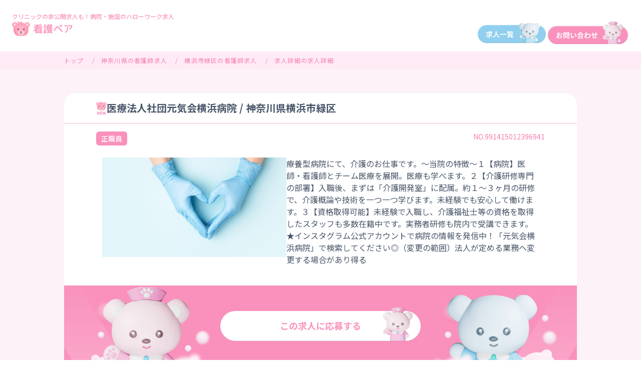

--- FILE ---
content_type: text/html; charset=UTF-8
request_url: https://kangobear.com/job/detail/991415012396941
body_size: 4717
content:
<!DOCTYPE html>
<html lang="ja">

<head>
    <meta charset="utf-8">
    <meta http-equiv="X-UA-Compatible" content="IE=edge">
    <meta name="viewport" content="width=device-width,initial-scale=1.0,viewport-fit=cover">
    <meta name="format-detection" content="telephone=no">
    <meta name="theme-color" content="#fff">
    <meta name="description" content="医療法人社団元気会　横浜病院の求人詳細。看護師定着率90％以上の実績！。病院、施設のハローワーク求人、クリニックの非公開求人も！">
    <link rel="canonical" href="https://kangobear.com/job/detail/991415012396941">
    <title>医療法人社団元気会　横浜病院の求人詳細 | 看護師の転職･求人･採用情報なら看護ベア | NOA・JAPAN株式会社（ノア・ジャパン）</title>
    <meta property="og:type" content="website" />
    <meta property="og:url" content="https://kangobear.com/job/detail/991415012396941" />
    <meta property="og:site_name" content="看護ベア" />
    <meta property="og:title" content="" />
    <meta property="og:description" content="医療法人社団元気会　横浜病院の求人詳細。看護師定着率90％以上の実績！。病院、施設のハローワーク求人、クリニックの非公開求人も！" />
    <meta property="og:image" content="https://kangobear.com/img/shared/ogp.png" />
    <meta property="fb:app_id" content="" />
    <meta name="twitter:card" content="summary_large_image">
    <meta name="twitter:title" content="" />
    <meta name="twitter:description" content="医療法人社団元気会　横浜病院の求人詳細。看護師定着率90％以上の実績！。病院、施設のハローワーク求人、クリニックの非公開求人も！" />
    <meta name="twitter:image" content="https://kangobear.com/img/shared/ogp.png" />
    <link rel="apple-touch-icon" href="https://kangobear.com/img/shared/apple-touch-icon.png" sizes="180x180">
    <link rel="icon" href="https://kangobear.com/img/shared/favicon.ico">
    <link rel="stylesheet" href="https://kangobear.com/css/share.css">
    <script src="https://kangobear.com/js/library/jquery.js"></script>
    <!-- Google Tag Manager -->
    <script>(function(w,d,s,l,i){w[l]=w[l]||[];w[l].push({'gtm.start':
    new Date().getTime(),event:'gtm.js'});var f=d.getElementsByTagName(s)[0],
    j=d.createElement(s),dl=l!='dataLayer'?'&l='+l:'';j.async=true;j.src=
    'https://www.googletagmanager.com/gtm.js?id='+i+dl;f.parentNode.insertBefore(j,f);
    })(window,document,'script','dataLayer','GTM-K8FGXSK');</script>
    <!-- End Google Tag Manager -->
        <script type="application/ld+json">
        {
            "@context": "https://schema.org",
            "@type": "WebPage",
            "mainEntityOfPage": "",
            "headline": "医療法人社団元気会　横浜病院の求人詳細 | 看護師の転職･求人･採用情報なら看護ベア | NOA・JAPAN株式会社（ノア・ジャパン）",
            "image": "https://kangobear.com/img/top/logo.png",
            "datePublished": "2026-01-25T15:30:14+09:00",
            "dateModified": "2026-01-25T15:30:14+09:00",
            "author": {
                "@type": "Organization",
                "name": "NOA・JAPAN株式会社"
            },
            "publisher": {
                "@type": "Organization",
                "name": "NOA・JAPAN株式会社",
                "logo": {
                    "@type": "ImageObject",
                    "url": "https://kangobear.com/img/top/logo.png"
                }
            },
            "description": "医療法人社団元気会　横浜病院の求人詳細。看護師定着率90％以上の実績！。病院、施設のハローワーク求人、クリニックの非公開求人も！"
        }
    </script>

    </head>



<body id="page-search-detail">
    <!-- Google Tag Manager (noscript) -->
    <noscript><iframe src="https://www.googletagmanager.com/ns.html?id=GTM-K8FGXSK"
            height="0" width="0" style="display:none;visibility:hidden"></iframe></noscript>
    <!-- End Google Tag Manager (noscript) -->

    
    <header class="header">
    <div class="header-inner">
        <div class="content-header">
            <p class="text">クリニックの非公開求人も！病院・施設のハローワーク求人</p>
            <div class="flex start">
                <div class="content-left">
                    <a href="/" class="logo"><img src="https://kangobear.com/img/top/logo.png" alt="看護ベア（NOA・JAPAN株式会社）"></a>
                    <a href="https://noa-jpn.com/lp2/?" target="_blank" class="sp"><img src="https://kangobear.com/img/top/pink-bear.png" alt=""></a>
                </div>
                

                
                <div class="content-right pc">
                    <div class="d-flex">
                                            <a href="/job/list" class=""><img src="https://kangobear.com/img/top/blue-bear.png" alt=""></a>
                                                <a href="https://noa-jpn.com/lp2/?" target="_blank" class=""><img src="https://kangobear.com/img/top/pink-bear.png" alt=""></a>
                    </div>
                </div>
            </div>

        </div>
    </div>

</header>
    <div class="breadcrumb">
    <ul class="breadcrumb-list" itemprop="Breadcrumb" itemscope="" itemtype="http://data-vocabulary.org/BreadcrumbList">
                    <li itemprop="itemListElement" itemscope="" itemtype="http://schema.org/ListItem">
                
                                <a itemprop="item" href="https://kangobear.com/">
                    <span itemprop="name">トップ</span>
                </a>
                                <meta itemprop="position" content="1">
            </li>
                    <li itemprop="itemListElement" itemscope="" itemtype="http://schema.org/ListItem">
                
                                <a itemprop="item" href="https://kangobear.com/job/prefecture_14">
                    <span itemprop="name">神奈川県の看護師求人</span>
                </a>
                                <meta itemprop="position" content="2">
            </li>
                    <li itemprop="itemListElement" itemscope="" itemtype="http://schema.org/ListItem">
                
                                <a itemprop="item" href="https://kangobear.com/job/district_141135">
                    <span itemprop="name">横浜市緑区の看護師求人</span>
                </a>
                                <meta itemprop="position" content="3">
            </li>
                    <li itemprop="itemListElement" itemscope="" itemtype="http://schema.org/ListItem">
                
                                <span itemprop="name">求人詳細の求人詳細</span>
                                <meta itemprop="position" content="4">
            </li>
            </ul>
</div>


    <div class="content">
        <div class="job-details">
    <div class="content-detail">
        <div class="head">
            <h2 class="title">
                <img src="https://kangobear.com/img/detail/icon-new.png" alt="">
                医療法人社団元気会横浜病院 / 神奈川県横浜市緑区
            </h2>

            <div class="nurse">
                <div class="nurse-no">
                    <div class="flex">
                        <div class="tag">
                                                                                    <div class="btn regular-staff">
                                <p class="text">正職員</p>
                            </div>
                                                                                </div>
                        <!-- <p class="text">正看護師</p> -->

                        <div class="no">
                            <p class="text">NO.991415012396941</p>
                        </div>
                    </div>
                </div>
                <div class="info">
                    <div class="flex">
                        <div class="left">
                            <div class="image">
                                <img src="https://kangobear.com/img/shared/job_image/sonota.jpg" alt="求人画像">
                            </div>
                        </div>
                        <div class="right">
                            <pre class="text">
                            療養型病院にて、介護のお仕事です。～当院の特徴～１【病院】医師・看護師とチーム医療を展開。医療も学べます。２【介護研修専門の部署】入職後、まずは「介護開発室」に配属。約１～３ヶ月の研修で、介護概論や技術を一つ一つ学びます。未経験でも安心して働けます。３【資格取得可能】未経験で入職し、介護福祉士等の資格を取得したスタッフも多数在籍中です。実務者研修も院内で受講できます。
★インスタグラム公式アカウントで病院の情報を発信中！「元気会横浜病院」で検索してください◎（変更の範囲）法人が定める業務へ変更する場合があり得る
                            </pre>
                        </div>
                    </div>
                </div>

                <div class="apply">
                    <div class="image">
                        <img src="https://kangobear.com/img/detail/bg-apply.png" alt="">
                    </div>
                    <div class="btn">
                        <a href="https://noa-jpn.com/lp2/?jobid=991415012396941" class="" ><img src="https://kangobear.com/img/detail/btn-apply.png" alt="" class="pc"><img src="https://kangobear.com/img/detail/btn-apply-sp.png" alt="" class="sp"></a>
                    </div>
                </div>
            </div>
        </div>
        <div class="key_point">
            <div class="content">
                <div class="mess">
                    <div class="btn">
                        <img src="https://kangobear.com/img/detail/btn_keyPoint.png" alt="">
                    </div>
                    <div class="group">
                        <div class="flex">
                            <div class="left">
                                <img src="https://kangobear.com/img/detail/user1.png" alt="">
                            </div>
                            <div class="right">
                                <div class="box">
                                    <p class="text">
                                        給料はどれくらいですか？
                                    </p>
                                </div>
                            </div>
                        </div>
                        <div class="flex">
                            <div class="left">
                                <img src="https://kangobear.com/img/detail/user2.png" alt="">
                            </div>
                            <div class="right">
                                <div class="box">
                                    <p class="text">
                                        &lt;正&gt;　月給 170,000円～191,500円賞与金額　220,000 円 ～ 260,000 円（前年度実績）
                                    </p>
                                </div>
                            </div>
                        </div>
                    </div>
                    <div class="group">
                        <div class="flex">
                            <div class="left">
                                <img src="https://kangobear.com/img/detail/user1.png" alt="">
                            </div>
                            <div class="right">
                                <div class="box">
                                    <p class="text">
                                        勤務時間はどのようになりますか？
                                    </p>
                                </div>
                            </div>
                        </div>
                        <div class="flex">
                            <div class="left">
                                <img src="https://kangobear.com/img/detail/user2.png" alt="">
                            </div>
                            <div class="right">
                                <div class="box">
                                    <p class="text">
                                        (1)7時00分～15時00分(2)11時00分～19時00分(3)16時30分～9時30分（３）夜勤、休憩１８０分
                                    </p>
                                </div>
                            </div>
                        </div>
                    </div>
                    <div class="group">
                        <div class="flex">
                            <div class="left">
                                <img src="https://kangobear.com/img/detail/user1.png" alt="">
                            </div>
                            <div class="right">
                                <div class="box">
                                    <p class="text">
                                        お休みはどのようになっていますか？
                                    </p>
                                </div>
                            </div>
                        </div>
                        <div class="flex">
                            <div class="left">
                                <img src="https://kangobear.com/img/detail/user2.png" alt="">
                            </div>
                            <div class="right">
                                <div class="box">
                                    <p class="text">
                                        ４週８休、夏季休暇・年末年始（シフト制）　有給休暇３ヶ月後より３日付与、６ヶ月後に７日
                                    </p>
                                </div>
                            </div>
                        </div>
                    </div>
                </div>
            </div>
            <div class="btn">
                <a href="https://noa-jpn.com/lp2/?jobid=991415012396941" class=""><img src="https://kangobear.com/img/detail/btn-apply2.png" class="pc" alt=""><img src="https://kangobear.com/img/detail/btn-apply2-sp.png" class="sp" alt=""></a>
            </div>
        </div>

        <div class="job">
            <div class="title">
                <p class="text">医療法人社団元気会横浜病院 / 神奈川県横浜市緑区</p>
            </div>
            <div class="job-content">
                <div class="job-info-top">
                                        <div class="row">
                        <div class="flex">
                            <div class="left">
                                <p class="text">
                                    事業所名
                                </p>
                            </div>
                            <div class="right">
                                <pre class="text">医療法人社団元気会　横浜病院</pre>
                            </div>

                        </div>
                    </div>
                                        <div class="row">
                        <div class="flex">
                            <div class="left">
                                <p class="text">
                                    必要資格
                                </p>
                            </div>
                            <div class="right">
                                <pre class="text">看護師・准看護師</pre>
                            </div>

                        </div>
                    </div>
                                        <div class="row">
                        <div class="flex">
                            <div class="left">
                                <p class="text">
                                    施設種類
                                </p>
                            </div>
                            <div class="right">
                                <pre class="text">クリニック・診療所等</pre>
                            </div>

                        </div>
                    </div>
                                        <div class="row">
                        <div class="flex">
                            <div class="left">
                                <p class="text">
                                    交通手段
                                </p>
                            </div>
                            <div class="right">
                                <pre class="text">ＪＲ横浜線・市営地下鉄　中山駅　から　徒歩23分</pre>
                            </div>

                        </div>
                    </div>
                                        <div class="row">
                        <div class="flex">
                            <div class="left">
                                <p class="text">
                                    業務内容
                                </p>
                            </div>
                            <div class="right">
                                <pre class="text">療養型病院にて、介護のお仕事です。～当院の特徴～１【病院】医師・看護師とチーム医療を展開。医療も学べます。２【介護研修専門の部署】入職後、まずは「介護開発室」に配属。約１～３ヶ月の研修で、介護概論や技術を一つ一つ学びます。未経験でも安心して働けます。３【資格取得可能】未経験で入職し、介護福祉士等の資格を取得したスタッフも多数在籍中です。実務者研修も院内で受講できます。<br />
★インスタグラム公式アカウントで病院の情報を発信中！「元気会横浜病院」で検索してください◎（変更の範囲）法人が定める業務へ変更する場合があり得る</pre>
                            </div>

                        </div>
                    </div>
                                        <div class="row">
                        <div class="flex">
                            <div class="left">
                                <p class="text">
                                    休日休暇
                                </p>
                            </div>
                            <div class="right">
                                <pre class="text">４週８休、夏季休暇・年末年始（シフト制）　有給休暇３ヶ月後より３日付与、６ヶ月後に７日</pre>
                            </div>

                        </div>
                    </div>
                                        <div class="row">
                        <div class="flex">
                            <div class="left">
                                <p class="text">
                                    勤務時間
                                </p>
                            </div>
                            <div class="right">
                                <pre class="text">(1)7時00分～15時00分(2)11時00分～19時00分(3)16時30分～9時30分<br />
　　　　　　　　　（３）夜勤、休憩１８０分<br />
　　　　　　　　※残業なし</pre>
                            </div>

                        </div>
                    </div>
                                        <div class="row">
                        <div class="flex">
                            <div class="left">
                                <p class="text">
                                    給与手当
                                </p>
                            </div>
                            <div class="right">
                                <pre class="text">《正》月給170,000円～191,500円（経験考慮による・諸手当含む）<br />
　　　　　　　　※試用期間あり</pre>
                            </div>

                        </div>
                    </div>
                                        <div class="row">
                        <div class="flex">
                            <div class="left">
                                <p class="text">
                                    賞与昇給
                                </p>
                            </div>
                            <div class="right">
                                <pre class="text">賞与金額　220,000 円 ～ 260,000 円（前年度実績）<br />
<br />
★他にもたくさんお仕事あります★<br />
あなたに合ったお仕事紹介致します♪<br />
詳しくはノア・ジャパン株式会社までどうぞ</pre>
                            </div>

                        </div>
                    </div>
                    
                </div>
            </div>

            <div class="title">
                <p class="text">募集要項</p>
            </div>

            <div class="job-content">
                <div class="job-info">
                    <div class="row">
                        <div class="flex">
                            <div class="left">
                                <p class="text">
                                    <img src="https://kangobear.com/img/detail/ic_job-type.png" alt="">
                                    職種
                                </p>
                            </div>

                            <div class="right">
                                <pre class="text">看護助手</pre>
                            </div>
                        </div>
                    </div>
                    <div class="row">
                        <div class="flex">
                            <div class="left">
                                <p class="text">
                                    <img src="https://kangobear.com/img/detail/ic_yes.png" alt="">
                                    応募資格
                                </p>
                            </div>

                            <div class="right">
                                <pre class="text"></pre>
                            </div>
                        </div>
                    </div>
                    <div class="row">
                        <div class="flex">
                            <div class="left">
                                <p class="text">
                                    <img src="https://kangobear.com/img/detail/ic_salary.png" alt="">
                                    給与手当
                                </p>
                            </div>

                            <div class="right">
                                <pre class="text">&lt;正&gt;　月給 170,000円～191,500円賞与金額　220,000 円 ～ 260,000 円（前年度実績）</pre>
                            </div>
                        </div>
                    </div>
                                        <div class="row">
                        <div class="flex">
                            <div class="left">
                                <p class="text">
                                    <img src="https://kangobear.com/img/detail/ic_work-place.png" alt="">
                                    勤務地
                                </p>
                            </div>

                            <div class="right">
                                                                <pre class="text">神奈川県横浜市緑区寺山町７２９</pre>
                                                            </div>
                        </div>
                    </div>
                    
                    <div class="row">
                        <div class="flex">
                            <div class="left">
                                <p class="text">
                                    <img src="https://kangobear.com/img/detail/ic_apply.png" alt="">
                                    応募方法
                                </p>
                            </div>

                            <div class="right">
                                <pre class="text">「この求人に応募する」ボタンまたはお電話にてご応募ください。※その際、求人ID「991415012396941」を伝えていただくとスムーズです。WEB応募は24時間OK！お問合せも大歓迎です！</pre>
                            </div>
                        </div>
                    </div>
                </div>
                <div class="btn">
                    <a href="https://noa-jpn.com/lp2/?jobid=991415012396941" class="" ><img src="https://kangobear.com/img/detail/btn-apply2.png" alt="" class="pc"><img src="https://kangobear.com/img/detail/btn-apply2-sp.png" alt="" class="sp"></a>
                </div>
            </div>

        </div>
    </div>
</div>

    </div>

    <!-- <div class="page-top inner">
		<a href="#page-search-detail">
			<i class="bicon-arrow-t"></i>
		</a>
	</div> -->

    <section class="footer">
    <div class="content">
        <div class="content-top">
            <div class="left">
                <img src="https://kangobear.com/img/top/logo-footer.png" alt="">
            </div>
            <div class="right">
                <div class="list">
                    <div class="item">
                    <a href="/job/list">求人一覧</a>
                    </div>
                    <div class="item">
                    <a href="https://noa-jpn.com/lp2/?" target="_blank">お問い合わせ</a>
                    </div>
                    <div class="item">
                    <a href="https://criticalbrain.co.jp/" target="_blank">監修会社：クリティカルブレイン</a>
                    </div>
                </div>
            </div>
        </div>
        <div class="pc">
        <div class="content-bottom">
            <div class="left">
                <p class="text">©NOA JAPAN INC.</p>
            </div>
            <div class="right">
                <div class="list">
                    <div class="item">
                    <a href="https://noa-jpn.com/terms/" target="_blank">利用規約</a>
                    </div>
                    <div class="item">
                    <a href="https://noa-jpn.com/privacy/" target="_blank">プライバシーポリシー</a>
                    </div>
                </div>
            </div>
        </div>
        </div>
        <div class="sp">
        <div class="content-bottom">
           
            <div class="left">
                <div class="list">
                    <div class="item">
                    <a href="https://noa-jpn.com/terms/" target="_blank">利用規約</a>
                    </div>
                    <div class="item">
                    <a href="https://noa-jpn.com/privacy/" target="_blank">プライバシーポリシー</a>
                    </div>
                </div>
            </div>

            <div class="right">
                <p class="text">©2024 name All Rights Reserved </p>
            </div>
        </div>
        </div>
    </div>
</section>
    <script src="https://kangobear.com/js/library/slick.min.js"></script>
<script src="https://kangobear.com/js/library/jquery.inview.min.js"></script>
<script src="https://kangobear.com/js/share.js"></script>
<script src="https://kangobear.com/js/detail.js?id=0a0aa9b19f66f85e77af"></script>
    

</body>

</html>

--- FILE ---
content_type: text/css
request_url: https://kangobear.com/css/share.css
body_size: 15118
content:
@import url(https://fonts.googleapis.com/css?family=Noto+Sans+JP:400,500,700,900&display=swap&subset=japanese);@import url(https://fonts.googleapis.com/css?family=Roboto:400,900,900i);@import url(https://fonts.googleapis.com/css2?family=M+PLUS+2:wght@100..900&display=swap);a,abbr,acronym,address,applet,article,aside,audio,b,big,blockquote,body,canvas,caption,center,cite,code,dd,del,details,dfn,div,dl,dt,em,embed,fieldset,figcaption,figure,footer,form,h1,h2,h3,h4,h5,h6,header,hgroup,hr,html,i,iframe,img,ins,kbd,label,legend,li,mark,menu,nav,object,ol,output,p,pre,q,ruby,s,samp,section,small,span,strike,strong,sub,summary,sup,table,tbody,td,tfoot,th,thead,time,tr,tt,u,ul,var,video{border:0;box-sizing:border-box;font-size:inherit;margin:0;padding:0}ol,ul{list-style:none}table{border-collapse:collapse;border-spacing:0}html{font-size:7.5pt;height:100%}body{font-family:Roboto,Noto Sans JP,sans-serif;color:#333;font-weight:400;line-height:1;min-height:100%;word-break:break-all}body *{box-sizing:border-box}img{pointer-events:none}img:not([width]):not([class]){vertical-align:middle;max-width:100%;width:100%;height:auto}img[src$=".svg"]:not([class]){width:100%;height:auto}@media screen and (max-width:767px){html{padding:env(safe-area-inset-top) env(safe-area-inset-right) env(safe-area-inset-bottom) env(safe-area-inset-left)}body,html{overflow-x:hidden}body{font-size:1.4em;text-size-adjust:100%;-webkit-text-size-adjust:100%;-ms-text-size-adjust:100%;-moz-text-size-adjust:100%;-webkit-overflow-scrolling:touch;min-width:0}:root body,_::-webkit-full-page-media,_:future{font-size:1.6em}}@media screen and (min-width:768px){body{font-size:1.6em;min-width:120rem;max-width:192rem;margin:0 auto}:root body,_::-webkit-full-page-media,_:future{font-size:1.65em}}a{color:#dc0610;text-decoration:none;transition:color .4s ease-in-out,background .4s ease-in-out}a:active,a:focus,a:hover{opacity:.8;text-decoration:none}@media screen and (max-width:767px){.s-sp{visibility:visible}.s-pc{display:none;visibility:hidden}}@media screen and (min-width:768px){.s-sp{display:none;visibility:hidden}.s-pc{visibility:visible}}img.s-img-100{width:100%}img.s-img-80{width:80%}img.s-img-70{width:70%}img.s-img-60{width:60%}img.s-img-50{width:50%}img.s-img-40{width:40%}img.s-img-30{width:30%}img.s-img-20{width:20%}img.s-img-10{width:10%}.s-disp-none{display:none}.s-disp-inline{display:inline}.s-disp-iblock{display:inline-block}.s-disp-block{display:block}.s-txt-center{text-align:center}.s-txt-left{text-align:left}.s-txt-right{text-align:right}.s-txt-top{vertical-align:top}.s-txt-middle{vertical-align:middle}.s-txt-bottom{vertical-align:bottom}.s-txt-base{vertical-align:baseline}.s-txt-sub{vertical-align:sub}.s-txt-super{vertical-align:super}.s-txt-nowrap,li>.s-txt-nowrap{display:inline-block}li>.s-txt-nowrap{padding-left:1.4rem}.s-txt-justyfy{text-align:justify;text-justify:inter-ideograph}@-moz-document url-prefix(){.s-txt-justyfy{text-justify:inter-character}}.s-fs-6{font-size:.6rem}.s-fs-8{font-size:.8rem}.s-fs-10{font-size:1rem}.s-fs-12{font-size:1.2rem}.s-fs-14{font-size:1.4rem}.s-fs-16{font-size:1.6rem}.s-fs-18{font-size:1.8rem}.s-fs-20{font-size:2rem}.s-fs-22{font-size:2.2rem}.s-fs-24{font-size:2.4rem}.s-fs-26{font-size:2.6rem}.s-fs-28{font-size:2.8rem}.s-fs-30{font-size:3rem}.s-fs-32{font-size:3.2rem}.s-fs-34{font-size:3.4rem}.s-fs-36{font-size:3.6rem}.s-fs-38{font-size:3.8rem}.s-fs-40{font-size:4rem}.s-fs-50{font-size:5rem}.s-fs-60{font-size:6rem}.s-fw-n{font-weight:400}.s-fw-b{font-weight:700}.s-fc-white{color:#fff}.s-fc-black{color:#666}.s-fc-01{color:#c01a20}.s-fc-02{color:#dc0610}.s-fc-03{color:#00bac0}.s-fc-04{color:#04c268}.s-fc-05{color:#c9a303}.s-fc-06{color:#dc9393}.s-mt-10{margin-top:1rem}.s-mt-11{margin-top:1.1rem}.s-mt-12{margin-top:1.2rem}.s-mt-13{margin-top:1.3rem}.s-mt-14{margin-top:1.4rem}.s-mt-15{margin-top:1.5rem}.s-mt-16{margin-top:1.6rem}.s-mt-17{margin-top:1.7rem}.s-mt-18{margin-top:1.8rem}.s-mt-19{margin-top:1.9rem}.s-mt-20{margin-top:2rem}.s-mt-21{margin-top:2.1rem}.s-mt-22{margin-top:2.2rem}.s-mt-23{margin-top:2.3rem}.s-mt-24{margin-top:2.4rem}.s-mt-25{margin-top:2.5rem}.s-mt-26{margin-top:2.6rem}.s-mt-27{margin-top:2.7rem}.s-mt-28{margin-top:2.8rem}.s-mt-29{margin-top:2.9rem}.s-mt-30{margin-top:3rem}.s-mt-40{margin-top:4rem}.s-mt-50{margin-top:5rem}.s-mt-60{margin-top:6rem}.s-mr-10{margin-right:1rem}.s-mr-11{margin-right:1.1rem}.s-mr-12{margin-right:1.2rem}.s-mr-13{margin-right:1.3rem}.s-mr-14{margin-right:1.4rem}.s-mr-15{margin-right:1.5rem}.s-mr-16{margin-right:1.6rem}.s-mr-17{margin-right:1.7rem}.s-mr-18{margin-right:1.8rem}.s-mr-19{margin-right:1.9rem}.s-mr-20{margin-right:2rem}.s-mr-21{margin-right:2.1rem}.s-mr-22{margin-right:2.2rem}.s-mr-23{margin-right:2.3rem}.s-mr-24{margin-right:2.4rem}.s-mr-25{margin-right:2.5rem}.s-mr-26{margin-right:2.6rem}.s-mr-27{margin-right:2.7rem}.s-mr-28{margin-right:2.8rem}.s-mr-29{margin-right:2.9rem}.s-mr-30{margin-right:3rem}.s-mr-40{margin-right:4rem}.s-mr-50{margin-right:5rem}.s-mr-60{margin-right:6rem}.s-mb-10{margin-bottom:1rem}.s-mb-11{margin-bottom:1.1rem}.s-mb-12{margin-bottom:1.2rem}.s-mb-13{margin-bottom:1.3rem}.s-mb-14{margin-bottom:1.4rem}.s-mb-15{margin-bottom:1.5rem}.s-mb-16{margin-bottom:1.6rem}.s-mb-17{margin-bottom:1.7rem}.s-mb-18{margin-bottom:1.8rem}.s-mb-19{margin-bottom:1.9rem}.s-mb-20{margin-bottom:2rem}.s-mb-21{margin-bottom:2.1rem}.s-mb-22{margin-bottom:2.2rem}.s-mb-23{margin-bottom:2.3rem}.s-mb-24{margin-bottom:2.4rem}.s-mb-25{margin-bottom:2.5rem}.s-mb-26{margin-bottom:2.6rem}.s-mb-27{margin-bottom:2.7rem}.s-mb-28{margin-bottom:2.8rem}.s-mb-29{margin-bottom:2.9rem}.s-mb-30{margin-bottom:3rem}.s-mb-40{margin-bottom:4rem}.s-mb-50{margin-bottom:5rem}.s-mb-60{margin-bottom:6rem}.s-ml-10{margin-left:1rem}.s-ml-11{margin-left:1.1rem}.s-ml-12{margin-left:1.2rem}.s-ml-13{margin-left:1.3rem}.s-ml-14{margin-left:1.4rem}.s-ml-15{margin-left:1.5rem}.s-ml-16{margin-left:1.6rem}.s-ml-17{margin-left:1.7rem}.s-ml-18{margin-left:1.8rem}.s-ml-19{margin-left:1.9rem}.s-ml-20{margin-left:2rem}.s-ml-21{margin-left:2.1rem}.s-ml-22{margin-left:2.2rem}.s-ml-23{margin-left:2.3rem}.s-ml-24{margin-left:2.4rem}.s-ml-25{margin-left:2.5rem}.s-ml-26{margin-left:2.6rem}.s-ml-27{margin-left:2.7rem}.s-ml-28{margin-left:2.8rem}.s-ml-29{margin-left:2.9rem}.s-ml-30{margin-left:3rem}.s-ml-40{margin-left:4rem}.s-ml-50{margin-left:5rem}.s-ml-60{margin-left:6rem}.s-pt-10{padding-top:1rem}.s-pt-11{padding-top:1.1rem}.s-pt-12{padding-top:1.2rem}.s-pt-13{padding-top:1.3rem}.s-pt-14{padding-top:1.4rem}.s-pt-15{padding-top:1.5rem}.s-pt-16{padding-top:1.6rem}.s-pt-17{padding-top:1.7rem}.s-pt-18{padding-top:1.8rem}.s-pt-19{padding-top:1.9rem}.s-pt-20{padding-top:2rem}.s-pt-21{padding-top:2.1rem}.s-pt-22{padding-top:2.2rem}.s-pt-23{padding-top:2.3rem}.s-pt-24{padding-top:2.4rem}.s-pt-25{padding-top:2.5rem}.s-pt-26{padding-top:2.6rem}.s-pt-27{padding-top:2.7rem}.s-pt-28{padding-top:2.8rem}.s-pt-29{padding-top:2.9rem}.s-pt-30{padding-top:3rem}.s-pt-40{padding-top:4rem}.s-pt-50{padding-top:5rem}.s-pt-60{padding-top:6rem}.s-pr-10{padding-right:1rem}.s-pr-11{padding-right:1.1rem}.s-pr-12{padding-right:1.2rem}.s-pr-13{padding-right:1.3rem}.s-pr-14{padding-right:1.4rem}.s-pr-15{padding-right:1.5rem}.s-pr-16{padding-right:1.6rem}.s-pr-17{padding-right:1.7rem}.s-pr-18{padding-right:1.8rem}.s-pr-19{padding-right:1.9rem}.s-pr-20{padding-right:2rem}.s-pr-21{padding-right:2.1rem}.s-pr-22{padding-right:2.2rem}.s-pr-23{padding-right:2.3rem}.s-pr-24{padding-right:2.4rem}.s-pr-25{padding-right:2.5rem}.s-pr-26{padding-right:2.6rem}.s-pr-27{padding-right:2.7rem}.s-pr-28{padding-right:2.8rem}.s-pr-29{padding-right:2.9rem}.s-pr-30{padding-right:3rem}.s-pr-40{padding-right:4rem}.s-pr-50{padding-right:5rem}.s-pr-60{padding-right:6rem}.s-pb-10{padding-bottom:1rem}.s-pb-11{padding-bottom:1.1rem}.s-pb-12{padding-bottom:1.2rem}.s-pb-13{padding-bottom:1.3rem}.s-pb-14{padding-bottom:1.4rem}.s-pb-15{padding-bottom:1.5rem}.s-pb-16{padding-bottom:1.6rem}.s-pb-17{padding-bottom:1.7rem}.s-pb-18{padding-bottom:1.8rem}.s-pb-19{padding-bottom:1.9rem}.s-pb-20{padding-bottom:2rem}.s-pb-21{padding-bottom:2.1rem}.s-pb-22{padding-bottom:2.2rem}.s-pb-23{padding-bottom:2.3rem}.s-pb-24{padding-bottom:2.4rem}.s-pb-25{padding-bottom:2.5rem}.s-pb-26{padding-bottom:2.6rem}.s-pb-27{padding-bottom:2.7rem}.s-pb-28{padding-bottom:2.8rem}.s-pb-29{padding-bottom:2.9rem}.s-pb-30{padding-bottom:3rem}.s-pb-40{padding-bottom:4rem}.s-pb-50{padding-bottom:5rem}.s-pb-60{padding-bottom:6rem}.s-pl-10{padding-left:1rem}.s-pl-11{padding-left:1.1rem}.s-pl-12{padding-left:1.2rem}.s-pl-13{padding-left:1.3rem}.s-pl-14{padding-left:1.4rem}.s-pl-15{padding-left:1.5rem}.s-pl-16{padding-left:1.6rem}.s-pl-17{padding-left:1.7rem}.s-pl-18{padding-left:1.8rem}.s-pl-19{padding-left:1.9rem}.s-pl-20{padding-left:2rem}.s-pl-21{padding-left:2.1rem}.s-pl-22{padding-left:2.2rem}.s-pl-23{padding-left:2.3rem}.s-pl-24{padding-left:2.4rem}.s-pl-25{padding-left:2.5rem}.s-pl-26{padding-left:2.6rem}.s-pl-27{padding-left:2.7rem}.s-pl-28{padding-left:2.8rem}.s-pl-29{padding-left:2.9rem}.s-pl-30{padding-left:3rem}.s-pl-40{padding-left:4rem}.s-pl-50{padding-left:5rem}.s-pl-60{padding-left:6rem}.s-lh-1{line-height:1}.s-lh-12{line-height:1.2}.s-lh-14{line-height:1.4}.s-lh-16{line-height:1.6}.s-lh-18{line-height:1.8}.s-lh-20{line-height:2}.s-lh-30{line-height:3}.s-lh-40{line-height:4}@font-face{font-family:Bicon;src:url(/fonts/Bicon.ttf?3c568d8af62ad772c6bb58e49c7abc53) format("truetype"),url(/fonts/Bicon.woff?9221e1cafa681dcb45a512c25bb06520) format("woff"),url(/fonts/Bicon.svg?ac21c3dd4e39be745ceec2399f307f6c) format("svg");font-weight:400;font-style:normal;font-display:block}i{font-family:Bicon;speak:none;font-style:normal;font-weight:400;font-variant:normal;text-transform:none;line-height:1;-webkit-font-smoothing:antialiased;-moz-osx-font-smoothing:grayscale}.bicon-arrow-b:before{content:"\E900"}.bicon-arrow-l:before{content:"\E901"}.bicon-arrow-r:before{content:"\E902"}.bicon-arrow-t:before{content:"\E903"}.bicon-chevron-b:before{content:"\E904"}.bicon-chevron-l:before{content:"\E905"}.bicon-chevron-r:before{content:"\E906"}.bicon-chevron-t:before{content:"\E907"}.bicon-baloon-b:before{content:"\E908"}.bicon-baloon-l:before{content:"\E909"}.bicon-baloon-r:before{content:"\E90A"}.bicon-baloon-t:before{content:"\E90B"}.bicon-search-2:before{content:"\E90C"}.bicon-search-1:before{content:"\E90D"}.bicon-search-3:before{content:"\E90E"}.bicon-calendar-1:before{content:"\E90F"}.bicon-calendar:before{content:"\E910"}.bicon-calendar-2:before{content:"\E911"}.bicon-close:before{content:"\E912"}.bicon-open:before{content:"\E913"}.bicon-check:before{content:"\E914"}.bicon-error:before{content:"\E915"}.bicon-triangle-b:before{content:"\E916"}.bicon-triangle-l:before{content:"\E917"}.bicon-triangle-r:before{content:"\E918"}.bicon-triangle-t:before{content:"\E919"}.bicon-mail:before{content:"\E91A"}.bicon-update:before{content:"\E91B"}.bicon-books:before{content:"\E91C"}.bicon-building:before{content:"\E91D"}.bicon-game:before{content:"\E91E"}.bicon-message:before{content:"\E91F"}.bicon-scout:before{content:"\E920"}.bicon-agent:before{content:"\E921"}.bicon-special:before{content:"\E922"}.bicon-support:before{content:"\E923"}.bicon-bag:before{content:"\E924"}.bicon-subttl:before{content:"\E925"}.sec{position:relative;margin:0 auto;box-sizing:border-box}@media screen and (max-width:767px){.sec-full{width:97%}.sec-med,.sec-min{width:94%}.sec-theme-inner{position:relative;padding:1em}}@media screen and (min-width:768px){.sec-full{width:120rem}.sec-med{width:110rem}.sec-min{width:103rem}.sec-theme-inner{position:relative;padding:3em}}.sec-theme-01{background:#212121;color:#fff}.sec-theme-02{background-color:#fff}.page-theme-03,.sec-theme-03{background-color:#f2f2f2}.page-theme-03{padding:2em 0}.error-content{padding:0 10%;margin:auto;background-color:#ffe9ed;min-height:700px}.header .header-inner{padding:2.4rem 2.4rem 1.2rem}.header .header-inner .content-header{max-width:131.2rem;margin-left:auto;margin-right:auto}.header .header-inner .content-header .text{font-family:Noto Sans JP,sans-serif;color:#f57fb0;font-size:1.2rem;line-height:1.8rem}.header .header-inner .content-header .flex{display:flex;justify-content:space-between;align-items:center}.header .header-inner .content-header .flex.start{align-items:start}.header .header-inner .content-header .flex .content-search{margin-top:1.2rem;max-width:740px;width:80%}.header .header-inner .content-header .flex .content-search.sp{display:none}.header .header-inner .content-header .flex .content-right .d-flex{display:flex;align-items:center;gap:.8rem}@media (max-width:1200px){.content-search.pc{display:none}.content-search.sp{display:block}}@media (max-width:768px){.header .header-inner .content-header .flex.start{flex-direction:column}.header .header-inner .content-header .flex.start .content-left{display:flex;align-items:center;justify-content:space-between;width:100%}.content-search{width:100%!important;max-width:100%!important}.content-search.pc{display:none}.content-search.sp{display:block}.header .header-inner{padding:2rem 2.4rem 1.2rem}}.footer{position:relative;z-index:5;background-color:#fcf2f7}.footer .content{max-width:102.4rem;margin-left:auto;margin-right:auto;padding:8rem 2.4rem}.footer .content .content-top{display:flex;justify-content:space-between;flex-wrap:wrap;margin-bottom:6.4rem}.footer .content .content-top .right .list{display:flex;flex-wrap:wrap;align-items:center}.footer .content .content-top .right .list .item{padding:8px 12px}.footer .content .content-top .right .list .item a{font-family:Noto Sans JP,sans-serif;display:block;width:100%;font-weight:500;font-size:1.4rem;line-height:2rem;color:#be6489}.footer .content .content-bottom{display:flex;justify-content:space-between;flex-wrap:wrap}.footer .content .content-bottom .text{font-family:Noto Sans JP,sans-serif;font-weight:400;font-size:1.2rem;line-height:1.8rem;color:#f3b5ce}.footer .content .content-bottom .list{display:flex;flex-wrap:wrap;gap:2.4rem}.footer .content .content-bottom .list .item a{display:block;width:100%;font-family:Noto Sans JP,sans-serif;font-weight:400;font-size:1.2rem;line-height:1.8rem;color:#f3b5ce}@media (max-width:768px){.footer .content .content-top{gap:2.4rem}.footer .content .content-top .right .list .item{width:100%}.footer .content .content-bottom{gap:3.2rem}.footer .content .content-bottom .rigth{width:100%}.footer .content .content-bottom .left .list{gap:1rem}.footer .content .content-bottom .left .list .item{width:100%}}.breadcrumb{font-family:Noto Sans JP,sans-serif;background-color:#ffebf5;box-sizing:border-box;font-size:1.2rem;letter-spacing:.1em;line-height:1.4em;padding-left:2.4rem;padding-right:2.4rem}.breadcrumb-list{display:flex;flex-wrap:wrap;align-items:center;color:#333;margin:0 auto;max-width:102.4rem}@media screen and (max-width:767px){.breadcrumb-list{padding:.5rem 0;font-size:1.2rem}}@media screen and (min-width:768px){.breadcrumb-list{box-sizing:border-box;padding:.8em 0}}.breadcrumb-list li:after{color:#333;content:"/";margin:.5rem;color:#f57fb0}@media screen and (min-width:768px){.breadcrumb-list li:after{margin:1.2rem}}.breadcrumb-list li a{color:#f57fb0}@media screen and (min-width:768px){.breadcrumb-list li:last-child{overflow-x:scroll;-ms-overflow-style:none;scrollbar-width:none;white-space:nowrap;padding-right:1.4rem;max-width:800px}}.breadcrumb-list li:last-child::-webkit-scrollbar{display:none}.breadcrumb-list li:last-child span{color:#f57fb0;display:inline-block}.breadcrumb-list li:last-child:after{content:""}@media screen and (min-width:768px){#page-entry .breadcrumb-list li:nth-child(4){overflow:hidden;text-overflow:ellipsis;white-space:nowrap;max-width:500px}}#page-entry .breadcrumb-list li:nth-child(4)::-webkit-scrollbar{display:none}#page-entry .breadcrumb-list li:nth-child(4):after{content:""}#page-entry .breadcrumb-list li:last-child:before{color:#333;content:">";margin:.5rem}@media screen and (min-width:768px){#page-entry .breadcrumb-list li:last-child:before{margin:1.2rem}}@media screen and (min-width:768px){#page-entry .breadcrumb-list li:last-child{max-width:auto}}.navigation{padding:4rem 2.4rem}.pagination-box{font-family:Noto Sans JP,sans-serif;position:relative;box-sizing:border-box;font-weight:700}@media screen and (min-width:768px){.pagination-box{display:flex;align-items:center;justify-content:space-between;margin-bottom:6.5rem}}@media screen and (max-width:767px){.pagination-box{margin-bottom:4.7rem}}.page-count-box{display:flex;align-items:center}@media screen and (max-width:767px){.page-count-box{justify-content:center}}.page-count{font-size:1.4rem;line-height:1;padding:0 1.2rem}@media screen and (min-width:768px){.page-count{font-size:1.6rem}}.page-number{color:#fb5574;font-size:2rem;line-height:1}@media screen and (min-width:768px){.page-number{font-size:2.4rem}}.pagination{display:flex;justify-content:center}@media screen and (max-width:767px){.pagination{margin-top:1em}}.nav-link{box-sizing:border-box;display:flex;text-align:center}.nav-link .page-numbers:first-child{border-top-left-radius:1rem;border-bottom-left-radius:1rem}.nav-link .page-numbers:last-child{border-top-right-radius:1rem;border-bottom-right-radius:1rem}.nav-link .page-numbers.next{width:5.2rem}.nav-link .page-numbers.next img{max-width:2rem}.nav-link .page-numbers.prev{width:5.2rem}.nav-link .page-numbers.prev img{max-width:2rem;transform:rotate(180deg)}.nav-link a,.nav-link span{font-family:Noto Sans JP,sans-serif;font-weight:500;background:#fff;color:#475467;font-size:1.4rem;margin:.1rem;padding:.7rem 0 .6rem;transition:background .4s;height:4rem;width:4rem}.nav-link a.current,.nav-link a:not(.disabled):hover,.nav-link span.current,.nav-link span:not(.disabled):hover{background:#f991bc;color:#fff}.inner{margin:0 auto}@media screen and (max-width:767px){.inner{width:90%}}@media screen and (min-width:768px){.inner{max-width:1100px}}.font-roboto{font-family:Roboto,Noto Sans JP,sans-serif}.ttl-block{text-align:center}.ttl-block .sec-ttl{font-family:Noto Sans JP,sans-serif;display:inline-block;position:relative;padding:3rem 0 1rem;font-weight:700;border-bottom:4px solid #ffa6b6}@media screen and (max-width:767px){.ttl-block .sec-ttl{line-height:25px;font-size:1.8rem}}@media screen and (min-width:768px){.ttl-block .sec-ttl{font-size:3rem}}.ttl-block .sec-ttl:before{position:absolute;top:0;right:-4rem;width:42px;height:39px;background:url(/images/icon_ttl.svg?1e9032a521c6e9ac1ab1474755259178) no-repeat 50%;background-size:100%;content:""}.mainvisual{background:#f8d9e9}@media screen and (min-width:768px){.mainvisual{padding:0 0 6rem}}@media screen and (min-width:768px){.mainvisual .visual-blk{display:flex;justify-content:space-between;align-items:center}}@media screen and (max-width:767px){.mainvisual .visual-blk .visual-img{width:90%;margin:0 auto 3rem}}@media screen and (min-width:768px){.mainvisual .visual-blk .visual-img{max-width:551px}}.mainvisual .visual-item{box-sizing:border-box;background:#fff;text-align:center;border-radius:16px}@media screen and (max-width:767px){.mainvisual .visual-item{padding:2rem}}@media screen and (min-width:768px){.mainvisual .visual-item{width:50%;padding:3rem 0;max-width:523px}}.mainvisual .visual-item .post-number{font-family:Noto Sans JP,sans-serif;display:inline-block;position:relative;font-weight:700}@media screen and (max-width:767px){.mainvisual .visual-item .post-number{line-height:30px;font-size:1.8rem}}@media screen and (min-width:768px){.mainvisual .visual-item .post-number{line-height:42px;font-size:2.2rem}}.mainvisual .visual-item .post-number:after,.mainvisual .visual-item .post-number:before{display:inline-block;position:absolute;height:3px;background:#fb5574;content:""}@media screen and (max-width:767px){.mainvisual .visual-item .post-number:after,.mainvisual .visual-item .post-number:before{top:3rem;width:56px}}@media screen and (min-width:768px){.mainvisual .visual-item .post-number:after,.mainvisual .visual-item .post-number:before{top:4rem;width:81px}}.mainvisual .visual-item .post-number:before{transform:rotate(65deg)}@media screen and (max-width:767px){.mainvisual .visual-item .post-number:before{left:-7rem}}@media screen and (min-width:768px){.mainvisual .visual-item .post-number:before{left:-9rem}}.mainvisual .visual-item .post-number:after{transform:rotate(-65deg)}@media screen and (max-width:767px){.mainvisual .visual-item .post-number:after{right:-7rem}}@media screen and (min-width:768px){.mainvisual .visual-item .post-number:after{right:-9rem}}.mainvisual .visual-item .post-number .number{color:#fb5574}@media screen and (max-width:767px){.mainvisual .visual-item .post-number .number{font-size:2.8rem}}@media screen and (min-width:768px){.mainvisual .visual-item .post-number .number{font-size:4rem}}.mainvisual .visual-item .post-number .item{margin-left:.5rem}@media screen and (max-width:767px){.mainvisual .visual-item .post-number .item{font-size:1.4rem}}@media screen and (min-width:768px){.mainvisual .visual-item .post-number .item{font-size:2rem}}.mainvisual .visual-item .date{font-family:Noto Sans JP,sans-serif;color:#fb5574;font-weight:700}@media screen and (max-width:767px){.mainvisual .visual-item .date{line-height:24px;font-size:1.2rem}}@media screen and (min-width:768px){.mainvisual .visual-item .date{line-height:42px;font-size:1.6rem}}.mainvisual .visual-item .search-txt{font-family:Noto Sans JP,sans-serif;display:inline-block;position:relative;box-sizing:border-box;font-weight:700;margin-left:1.2em}@media screen and (max-width:767px){.mainvisual .visual-item .search-txt{line-height:16px;margin-top:1.5rem;margin-bottom:1.5rem;font-size:1.6rem}}@media screen and (min-width:768px){.mainvisual .visual-item .search-txt{line-height:42px;font-size:2.4rem;margin-bottom:1.5rem}}.mainvisual .visual-item .search-txt:before{display:inline-block;position:absolute;top:50%;background:url(/images/icon_search.svg?e766944f9262058276adda3e7dfc9311) no-repeat 50%;background-size:100%;content:"";transform:translateY(-50%)}@media screen and (max-width:767px){.mainvisual .visual-item .search-txt:before{left:-3rem;width:33px;height:33px}}@media screen and (min-width:768px){.mainvisual .visual-item .search-txt:before{left:-5rem;width:51px;height:51px}}.mainvisual .visual-item .visual-btn{display:flex;justify-content:center;align-items:center;margin:0 auto 1rem;box-shadow:0 1px 1px 0 rgba(0,0,0,.2);color:#fff;font-size:1.6rem;font-weight:700;letter-spacing:2px;border-radius:25px;cursor:pointer}@media screen and (max-width:767px){.mainvisual .visual-item .visual-btn{width:95%;height:44px}}@media screen and (min-width:768px){.mainvisual .visual-item .visual-btn{width:347px;height:50px}}.mainvisual .visual-item .visual-btn.btn-col01{background:#30b3eb}.mainvisual .visual-item .visual-btn.btn-col02{background:#31c876}.mainvisual .visual-item .visual-btn.btn-col03{background:#ea7e41}.mainvisual .visual-item .visual-btn.btn-col04{margin-bottom:0;background:#ffba00}.mainvisual .visual-item .visual-btn:hover{opacity:.7}.bg-blue-sec{position:relative;background:#eaf8ff}@media screen and (max-width:767px){.bg-blue-sec{padding:3rem 0 0}}@media screen and (min-width:768px){.bg-blue-sec{padding:5rem 0 20rem}}@media screen and (max-width:767px){.special-feature{margin-bottom:3rem}}@media screen and (min-width:768px){.special-feature{margin-bottom:7.5rem}}@media screen and (max-width:767px){.special-feature .ttl-block{margin-bottom:2.5rem}}@media screen and (min-width:768px){.special-feature .ttl-block{margin-bottom:4.5rem}}.search-blk{display:flex;flex-wrap:wrap;justify-content:space-between}.search-blk .search-item{margin-bottom:1.5rem}@media screen and (max-width:767px){.search-blk .search-item{width:48%}}@media screen and (min-width:768px){.search-blk .search-item{width:24%;max-width:263px}}.search-blk .search-item .item{display:block;box-sizing:border-box;background:#fff;border-radius:10px}@media screen and (max-width:767px){.search-blk .search-item .item{padding:1rem 1rem 2rem}}@media screen and (min-width:768px){.search-blk .search-item .item{padding:1.5rem}}.search-blk .search-item .search-txt{font-family:Noto Sans JP,sans-serif;position:relative;overflow:hidden;color:#333;font-weight:700;line-height:1.4;max-height:60px}@media screen and (max-width:767px){.search-blk .search-item .search-txt{padding-top:1rem;padding-left:1.5rem;font-size:1.2rem}}@media screen and (min-width:768px){.search-blk .search-item .search-txt{padding-top:1.5rem;padding-left:2rem;font-size:1.6rem}}.search-blk .search-item .search-txt:before{position:absolute;left:0;width:16px;height:16px;background:url(/images/icon_arrow_right.svg?9f77a66efe66344ac37535da5c4d066f) no-repeat 50%;content:""}@media screen and (min-width:768px){.search-blk .search-item .search-txt:before{top:1.1em}}.search-blk .search-item .search-date{color:#333;font-weight:700}@media screen and (max-width:767px){.search-blk .search-item .search-date{padding-top:1rem;font-size:1rem}}@media screen and (min-width:768px){.search-blk .search-item .search-date{padding-top:1.5rem;font-size:1.4rem}}@media screen and (max-width:767px){.new-jobs{margin-bottom:3.5rem}}@media screen and (max-width:767px){.new-jobs .ttl-block{margin-bottom:3rem}}@media screen and (min-width:768px){.new-jobs .ttl-block{margin-bottom:5.5rem}}.contact-blk{width:100%}@media screen and (max-width:767px){.contact-blk{padding:5rem 0;background:#fff}}@media screen and (min-width:768px){.contact-blk{position:absolute;bottom:-9rem;z-index:1}}.contact-blk .contact-item{position:relative;margin:0 auto;box-sizing:border-box;background:#fff}@media screen and (min-width:768px){.contact-blk .contact-item{display:flex;justify-content:flex-end;align-items:center;padding:4rem 2rem 4.5rem;max-width:942px;border-radius:16px}}@media screen and (min-width:768px){.contact-blk .contact-item:before{position:absolute;bottom:0;left:2.5rem;width:206px;height:227px;background:url(/images/contact_photo.png?63853086ebde110afc4990e2a0c754bb) no-repeat 50%;background-size:contain;content:""}}@media screen and (max-width:767px){.contact-blk .contact-item .contact-tel{margin:0 auto 1.5rem;max-width:272px}}@media screen and (min-width:768px){.contact-blk .contact-item .contact-tel{margin-right:2rem;max-width:322px}}.contact-blk .contact-item .contact-tel .tel{display:inline-block}@media screen and (max-width:767px){.contact-blk .contact-item .contact-btn{margin:0 auto;max-width:272px}}@media screen and (min-width:768px){.contact-blk .contact-item .contact-btn{max-width:338px}}.contact-blk .contact-item .contact-btn .contact-link{display:inline-block}@media screen and (max-width:767px){.contact-blk .contact-item .contact-txt{margin-bottom:1.5rem;font-size:1.6rem;font-weight:700;text-align:center}}.satisfied{position:relative;box-sizing:border-box;background:#ffe9ed}@media screen and (max-width:767px){.satisfied{padding:4rem 0 0}}@media screen and (min-width:768px){.satisfied{padding:14rem 0 20rem}}@media screen and (max-width:767px){.satisfied .ttl-block{margin-bottom:4rem}}@media screen and (min-width:768px){.satisfied .ttl-block{margin-bottom:7rem}}.satisfied .satisfied-blk{margin:0 auto;box-sizing:border-box;background:#fff;border-radius:16px}@media screen and (max-width:767px){.satisfied .satisfied-blk{margin-bottom:6rem;padding:3.5rem 4rem 2.5rem 1rem}}@media screen and (min-width:768px){.satisfied .satisfied-blk{padding:3rem 7.5rem 2.5rem 4.5rem;max-width:800px}}@media screen and (max-width:767px){.satisfied .satisfied-blk .satisfied-tile{margin-bottom:3.5rem}}@media screen and (min-width:768px){.satisfied .satisfied-blk .satisfied-tile{margin-bottom:2rem}}.satisfied .satisfied-blk .satisfied-tile:last-child{margin-bottom:0}.satisfied .satisfied-blk .satisfied-tile .satisfied-ttl{font-family:Noto Sans JP,sans-serif;display:block;position:relative;margin-bottom:1rem;padding-left:4rem;color:#fb5574;font-weight:700}@media screen and (max-width:767px){.satisfied .satisfied-blk .satisfied-tile .satisfied-ttl{line-height:26px;font-size:1.6rem}}@media screen and (min-width:768px){.satisfied .satisfied-blk .satisfied-tile .satisfied-ttl{line-height:36px;font-size:2rem}}.satisfied .satisfied-blk .satisfied-tile .satisfied-ttl:before{position:absolute;top:0;left:0;width:31px;height:31px;background:url(/images/icon_check.svg?86eb3baeb995e246344d5c3def21eee3) no-repeat 50%;background-size:contain;content:""}.satisfied .satisfied-blk .satisfied-tile .txt{line-height:27px;font-size:1.4rem}.career{box-sizing:border-box;background:#eaf8ff}@media screen and (max-width:767px){.career{padding:3rem 0 5rem}}@media screen and (min-width:768px){.career{padding:13rem 0 12rem}}@media screen and (max-width:767px){.career .ttl-block{margin-bottom:5rem}}@media screen and (min-width:768px){.career .ttl-block{margin-bottom:12rem}}@media screen and (min-width:768px){.career .career-blk{display:flex;flex-wrap:wrap;justify-content:space-between}}.career .career-blk .career-item{box-sizing:border-box;background:#fff;border-radius:10px}@media screen and (max-width:767px){.career .career-blk .career-item{margin-bottom:2rem;padding:2.5rem 1.5rem 4rem}}@media screen and (min-width:768px){.career .career-blk .career-item{width:32%;padding:4.5rem 1.5rem 2.5rem;max-width:350px}}.career .career-blk .career-item .career-icon{margin:0 auto}.career .career-blk .career-item .career-ttl{font-family:Noto Sans JP,sans-serif;color:#fb5574;font-weight:700;text-align:center}@media screen and (max-width:767px){.career .career-blk .career-item .career-ttl{line-height:25px;margin:2rem 0;font-size:1.6rem}}@media screen and (min-width:768px){.career .career-blk .career-item .career-ttl{line-height:36px;font-size:2rem}}.career .career-blk .career-item .career-txt{box-sizing:border-box;font-size:1.4rem;line-height:27px}@media screen and (min-width:768px){.career .career-blk .career-item .career-txt{padding:0 2rem}}@media screen and (max-width:767px){.career .career-blk .career-item.matching .career-icon{max-width:69px}}@media screen and (min-width:768px){.career .career-blk .career-item.matching .career-icon{max-width:83px}}@media screen and (min-width:768px){.career .career-blk .career-item.matching .career-ttl{margin:5rem 0 3rem}}.career .career-blk .career-item.matching .career-txt{font-size:1.4rem}@media screen and (max-width:767px){.career .career-blk .career-item.clinic .career-icon{max-width:60px}}@media screen and (min-width:768px){.career .career-blk .career-item.clinic .career-icon{max-width:73px}}@media screen and (min-width:768px){.career .career-blk .career-item.clinic .career-ttl{margin:3.5rem 0 1.5rem}}@media screen and (max-width:767px){.career .career-blk .career-item.speed .career-icon{max-width:80px}}@media screen and (min-width:768px){.career .career-blk .career-item.speed .career-icon{max-width:97px}}@media screen and (min-width:768px){.career .career-blk .career-item.speed .career-ttl{margin:3.5rem 0 1.5rem}}.strength{background:#ffe9ed}@media screen and (max-width:767px){.strength{padding:3rem 0 6rem}}@media screen and (min-width:768px){.strength{padding:5.5rem 0 8rem}}@media screen and (max-width:767px){.strength .ttl-block{margin-bottom:4.5rem}}@media screen and (min-width:768px){.strength .ttl-block{margin-bottom:10.5rem}}@media screen and (min-width:768px){.strength .strength-blk{display:flex;flex-wrap:wrap;justify-content:space-between}}.strength .strength-blk .strength-item{margin-bottom:2rem;box-sizing:border-box;background:#fff;border-radius:10px}@media screen and (max-width:767px){.strength .strength-blk .strength-item{padding:3rem 1rem 2rem}}@media screen and (min-width:768px){.strength .strength-blk .strength-item{display:flex;flex-wrap:wrap;justify-content:space-between;width:50%;padding:2rem 1.5rem 3rem;max-width:540px}}@media screen and (max-width:767px){.strength .strength-blk .strength-item .strength-img{margin:0 auto;max-width:102px}}@media screen and (min-width:768px){.strength .strength-blk .strength-item .strength-img{margin-right:2rem;max-width:142px}}.strength .strength-blk .strength-item .strength-txt-blk{flex:1}.strength .strength-blk .strength-item .strength-txt-blk .strength-ttl{font-family:Noto Sans JP,sans-serif;line-height:36px;color:#fb5574;font-weight:700}@media screen and (max-width:767px){.strength .strength-blk .strength-item .strength-txt-blk .strength-ttl{line-height:26px;margin:1rem 0 .5rem;font-size:1.6rem;text-align:center;letter-spacing:-1px}}@media screen and (min-width:768px){.strength .strength-blk .strength-item .strength-txt-blk .strength-ttl{font-size:1.8rem;letter-spacing:-1px}}.strength .strength-blk .strength-item .strength-txt-blk .strength-txt{line-height:27px;font-size:1.4rem}.search-panel-item{background:#fff;border-radius:1.6rem}@media screen and (max-width:767px){.search-panel-item{margin-bottom:2.3rem}}@media screen and (min-width:768px){.search-panel-item{margin-bottom:5rem}}.search-panel-ttl{position:relative;text-decoration:none;border-radius:1.6rem;background:#fff;line-height:1.4rem}@media screen and (max-width:767px){.search-panel-ttl{padding:1.9rem 1rem}}@media screen and (min-width:768px){.search-panel-ttl{padding:2.7rem 2.7rem 2.3rem 3.7rem}}.search-panel-ttl:after{position:absolute;top:50%;transform:translateY(-50%);content:"\E904";font-family:Bicon;color:#fb5574}@media screen and (max-width:767px){.search-panel-ttl:after{right:1rem;font-size:2.2rem}}@media screen and (min-width:768px){.search-panel-ttl:after{right:2.7rem;font-size:3rem}}.search-panel-ttl.is-active:after{content:"\E907"}.search-panel-ttl .label{font-family:Noto Sans JP,sans-serif;color:#333;font-weight:600}@media screen and (max-width:767px){.search-panel-ttl .label{font-size:1.6rem}}@media screen and (min-width:768px){.search-panel-ttl .label{font-size:1.8rem}}.search-panel-list{display:none}.search-panel-list.is-active{display:block}.search-panel-list .search-panel-rich .update-btn{cursor:pointer}.search-panel-list .search-panel-rich .update-btn:hover{opacity:.7}.search-panel-list .search-panel-rich .condition-title{margin-top:1.6rem}.search-panel-list .search-panel-rich .condition{margin-left:1.6rem}.search-panel .search-inner-ttl{font-family:Noto Sans JP,sans-serif;position:relative;display:flex;justify-content:space-between;background:#f9f9f9;color:#fb5574;font-weight:700}@media screen and (max-width:767px){.search-panel .search-inner-ttl{font-size:1.6rem;padding:1.6rem .9rem 1.6rem 1rem}}@media screen and (min-width:768px){.search-panel .search-inner-ttl{font-size:1.8rem;padding:1.6rem 2.7rem 1.6rem 3.7rem}}.search-panel .search-inner-ttl .update-btn{display:flex;background:#ffa6b6;box-shadow:0 1px 1px rgba(0,0,0,.2);border-radius:100px;position:absolute;color:#fff;align-items:center;justify-content:center}@media screen and (max-width:767px){.search-panel .search-inner-ttl .update-btn{font-size:1.4rem;top:1.1rem;right:.9rem;width:109px;height:27px}}@media screen and (min-width:768px){.search-panel .search-inner-ttl .update-btn{font-size:1.6rem;top:.9rem;right:2.7rem;width:169px;height:32px}}.search-panel .search-list-info{font-family:Noto Sans JP,sans-serif;color:#333}@media screen and (max-width:767px){.search-panel .search-list-info{padding:1.7rem 1.9rem 3.1rem 1rem;font-size:1.4rem;line-height:2.2rem}}@media screen and (min-width:768px){.search-panel .search-list-info{padding:2.9rem 2.8rem 3.5rem 3.7rem;font-size:1.6rem;line-height:2.9rem}}.search-panel .search-list-info pre{font-family:inherit}.detail-panel,.list-panel{border-radius:1.6rem;background:#fff}.detail-panel .list-panel-ttl,.list-panel .list-panel-ttl{font-family:Noto Sans JP,sans-serif;position:relative}@media screen and (max-width:767px){.detail-panel .list-panel-ttl,.list-panel .list-panel-ttl{font-size:1.6rem;line-height:2.2rem}}@media screen and (min-width:768px){.detail-panel .list-panel-ttl,.list-panel .list-panel-ttl{font-size:2.4rem;line-height:3.8rem}}@media screen and (max-width:767px){.detail-panel .list-panel-ttl img,.list-panel .list-panel-ttl img{margin-top:-20px}}@media screen and (min-width:768px){.detail-panel .list-panel-ttl img,.list-panel .list-panel-ttl img{margin-top:-20px}}.detail-panel .border-line,.list-panel .border-line{width:100%;height:.4rem;background:url(/images/border.png?9ef402dde6622bbc48bdd5b9b090cb07) no-repeat bottom;background-size:100%}@media screen and (max-width:767px){.detail-panel .border-line,.list-panel .border-line{margin:1rem 0 .6rem}}@media screen and (min-width:768px){.detail-panel .border-line,.list-panel .border-line{margin:1.8rem 0 1.5rem}}.detail-panel .list-tag-ttl,.list-panel .list-tag-ttl{display:flex;position:relative}@media screen and (max-width:767px){.detail-panel .list-tag-ttl,.list-panel .list-tag-ttl{margin-bottom:.8rem}}@media screen and (min-width:768px){.detail-panel .list-tag-ttl,.list-panel .list-tag-ttl{margin-bottom:2.4rem}}.detail-panel .list-tag-ttl .tag-item,.list-panel .list-tag-ttl .tag-item{font-family:Noto Sans JP,sans-serif;border-radius:.4rem;color:#fff}@media screen and (max-width:767px){.detail-panel .list-tag-ttl .tag-item,.list-panel .list-tag-ttl .tag-item{margin-right:.6rem;font-size:1rem;padding:.4rem .6rem .5rem .7rem}}@media screen and (min-width:768px){.detail-panel .list-tag-ttl .tag-item,.list-panel .list-tag-ttl .tag-item{margin-right:.8rem;font-size:1.2rem;padding:.4rem 1.1rem .5rem 1rem}}.detail-panel .list-tag-ttl .regular-nurse,.list-panel .list-tag-ttl .regular-nurse{background:#30b3eb}.detail-panel .list-tag-ttl .regular-staff,.list-panel .list-tag-ttl .regular-staff{background:#fb5574}.detail-panel .list-tag-ttl .hospital,.list-panel .list-tag-ttl .hospital{background:#ffba00}.detail-panel .list-tag-ttl .list-panel-id,.list-panel .list-tag-ttl .list-panel-id{font-family:Noto Sans JP,sans-serif;position:absolute;right:0;color:#fb5574}@media screen and (max-width:767px){.detail-panel .list-tag-ttl .list-panel-id,.list-panel .list-tag-ttl .list-panel-id{top:.3rem;font-size:1.2rem}}@media screen and (min-width:768px){.detail-panel .list-tag-ttl .list-panel-id,.list-panel .list-tag-ttl .list-panel-id{top:.4rem;letter-spacing:1px;font-size:1.6rem}}.detail-panel .list-info,.list-panel .list-info{display:flex;justify-content:space-between}.detail-panel .list-logo,.list-panel .list-logo{width:37%}.detail-panel .list-txt,.list-panel .list-txt{font-family:Noto Sans JP,sans-serif;width:61%}@media screen and (max-width:767px){.detail-panel .list-txt,.list-panel .list-txt{font-size:1.2rem;line-height:2.1rem;word-break:break-all}}@media screen and (min-width:768px){.detail-panel .list-txt,.list-panel .list-txt{font-size:1.8rem;line-height:3.2rem}}.detail-panel .list-txt pre,.list-panel .list-txt pre{font-family:inherit;white-space:pre-wrap}.detail-panel .list-table,.list-panel .list-table{font-family:Noto Sans JP,sans-serif;border:1px solid #bbb;width:100%}@media screen and (max-width:767px){.detail-panel .list-table,.list-panel .list-table{margin-bottom:.9rem}}@media screen and (min-width:768px){.detail-panel .list-table,.list-panel .list-table{margin-bottom:3.6rem}}.detail-panel .list-table td,.detail-panel .list-table th,.list-panel .list-table td,.list-panel .list-table th{box-sizing:border-box}.detail-panel .list-table tr:not(:last-child) td,.detail-panel .list-table tr:not(:last-child) th,.list-panel .list-table tr:not(:last-child) td,.list-panel .list-table tr:not(:last-child) th{border-bottom:1px solid #bbb}.detail-panel .list-table th,.list-panel .list-table th{position:relative;text-align:center;background:#f9f9f9}@media screen and (max-width:767px){.detail-panel .list-table th,.list-panel .list-table th{font-size:1.2rem;line-height:1.6rem;padding:.9em;width:59px}}@media screen and (min-width:768px){.detail-panel .list-table th,.list-panel .list-table th{font-size:1.6rem;line-height:2.3rem;padding:2rem 3rem;width:175px}}.detail-panel .list-table td,.list-panel .list-table td{position:relative;text-align:left}.detail-panel .list-table td pre,.list-panel .list-table td pre{font-family:inherit;white-space:pre-wrap}@media screen and (max-width:767px){.detail-panel .list-table td,.list-panel .list-table td{font-size:1.2rem;line-height:1.6rem;padding:1rem 1.3rem 1rem 1rem}}@media screen and (min-width:768px){.detail-panel .list-table td,.list-panel .list-table td{font-size:1.6rem;line-height:2.8rem;padding:1rem 4.1rem 1rem 2.4rem}}.detail-panel .list-tag,.list-panel .list-tag{display:flex;flex-wrap:wrap}.detail-panel .list-tag .tag-item,.list-panel .list-tag .tag-item{font-family:Noto Sans JP,sans-serif;border-radius:.4rem;border:1px solid #fb5574;color:#fb5574}@media screen and (max-width:767px){.detail-panel .list-tag .tag-item,.list-panel .list-tag .tag-item{padding:.2rem .5rem .3rem;margin-right:.7rem;margin-bottom:.5rem;font-size:1rem}}@media screen and (min-width:768px){.detail-panel .list-tag .tag-item,.list-panel .list-tag .tag-item{padding:.5rem 1rem;margin-right:.8rem;font-size:1.2rem}}.detail-panel .btn-box,.list-panel .btn-box{font-family:Noto Sans JP,sans-serif;position:relative;color:#fff;width:637px;margin:0 auto}@media screen and (max-width:767px){.detail-panel .btn-box,.list-panel .btn-box{width:100%}}.detail-panel .btn-box .btn-theme-02,.list-panel .btn-box .btn-theme-02{box-shadow:0 1px 1px rgba(0,0,0,.2);border-radius:10rem;letter-spacing:2px;font-weight:600}@media screen and (max-width:767px){.detail-panel .btn-box .btn-theme-02,.list-panel .btn-box .btn-theme-02{width:100%;padding:1.3rem 0}}@media screen and (min-width:768px){.detail-panel .btn-box .btn-theme-02,.list-panel .btn-box .btn-theme-02{width:100%;padding:1em 0}}.detail-panel .btn-box .btn,.list-panel .btn-box .btn{display:inline-block;box-sizing:border-box;color:#fff;cursor:pointer}@media screen and (max-width:767px){.detail-panel .btn-box .btn,.list-panel .btn-box .btn{font-size:1.8rem}}@media screen and (min-width:768px){.detail-panel .btn-box .btn,.list-panel .btn-box .btn{font-size:2rem}}.detail-panel .btn-box .btn:before,.list-panel .btn-box .btn:before{position:absolute;z-index:1;content:""}@media screen and (max-width:767px){.detail-panel .btn-box .btn:before,.list-panel .btn-box .btn:before{left:7%;top:50%;transform:translateY(-45%);width:23px;height:23px;background:url(/images/icon_btn_right_sp.svg?64720bfd63c3b49d3aac4f3211643adc) no-repeat 50%}}@media screen and (min-width:768px){.detail-panel .btn-box .btn:before,.list-panel .btn-box .btn:before{left:5%;top:52%;transform:translateY(-48%);width:32px;height:32px;background:url(/images/icon_btn_right.svg?fce1b80a38fd33e4fd9fa34fc6055cc3) no-repeat 50%}}@media screen and (min-width:768px){.detail-panel .btn-box:hover,.list-panel .btn-box:hover{animation-duration:.6s;animation-name:pulse;animation-iteration-count:1}}.page-top{position:relative}.page-top a{display:block;position:absolute;right:0;text-align:center;border-radius:100px;border:1px solid #fb5574}@media screen and (max-width:767px){.page-top a{padding-top:.7rem;width:35px;height:35px;bottom:1.4rem}}@media screen and (min-width:768px){.page-top a{padding-top:1rem;width:45px;height:45px;bottom:1.9rem}}.page-top a i{color:#fb5574}@media screen and (max-width:767px){.page-top a i{font-size:2rem}}@media screen and (min-width:768px){.page-top a i{font-size:2.6rem}}#page-search-result .search-result-list{background:#ffe9ed;min-height:700px}@media screen and (max-width:767px){#page-search-result .search-result-list{padding:2.6rem 0 4rem}}@media screen and (min-width:768px){#page-search-result .search-result-list{padding:3rem 0 8rem}}@media screen and (max-width:767px){#page-search-result .search-result-list .ttl-block{margin-bottom:4rem}}@media screen and (min-width:768px){#page-search-result .search-result-list .ttl-block{margin-bottom:4.7rem}}@media screen and (max-width:767px){#page-search-result .list-panel{margin-bottom:3.4rem;padding:1.5rem 1rem 2.3rem}}@media screen and (min-width:768px){#page-search-result .list-panel{margin-bottom:9rem;padding:2.8rem 5rem 5.9rem}}@media screen and (max-width:767px){#page-search-result .list-info{margin-bottom:.8rem}}@media screen and (min-width:768px){#page-search-result .list-info{margin-bottom:1.5rem}}@media screen and (max-width:767px){#page-search-result .list-tag{margin-bottom:1.7rem;margin-left:.3rem}}@media screen and (min-width:768px){#page-search-result .list-tag{margin-bottom:2.4rem}}#page-search-result .btn-box{padding:.7rem 0 .5rem}#page-search-result .btn-box .btn-theme-02{border:2px solid #fb5574;background:#fb5574}#page-search-result .btn-box .btn:after{position:absolute;background-size:100%;content:"";transform:translateY(-45%)}@media screen and (max-width:767px){#page-search-result .btn-box .btn:after{background:url(/images/icon_bear_sp.svg?a66e543fd6e453578aedc93a5783f63f) no-repeat 50%;width:49px;height:58px;right:4%;top:44%}}@media screen and (min-width:768px){#page-search-result .btn-box .btn:after{background:url(/images/icon_bear.svg?813463a07efe0445ff2691a1c381f6ac) no-repeat 50%;width:75px;height:89px;right:3%;top:45%}}.nav-link .page-numbers{padding-right:0;padding-left:0;display:flex;align-items:center;justify-content:center}#page-search-detail .search-detail{background:#ffe9ed}@media screen and (max-width:767px){#page-search-detail .search-detail{padding:1.3rem 0 7.1rem}}@media screen and (min-width:768px){#page-search-detail .search-detail{padding:5.2rem 0 2.7rem}}@media screen and (max-width:767px){#page-search-detail .search-detail .ttl-block{margin-bottom:5rem}}@media screen and (min-width:768px){#page-search-detail .search-detail .ttl-block{margin-bottom:6rem}}@media screen and (max-width:767px){#page-search-detail .detail-panel{margin-bottom:3.4rem;padding:1.7rem 1rem 5rem}}@media screen and (min-width:768px){#page-search-detail .detail-panel{margin-bottom:9rem;padding:3.8rem 5rem 6.5rem}}@media screen and (max-width:767px){#page-search-detail .list-info{margin-bottom:1.5rem}}@media screen and (min-width:768px){#page-search-detail .list-info{margin-bottom:2.5rem}}@media screen and (max-width:767px){#page-search-detail .list-tag{margin-bottom:3.2rem;margin-left:.3rem}}@media screen and (min-width:768px){#page-search-detail .list-tag{margin-bottom:6.5rem}}#page-search-detail .btn-box .btn-theme-02{border:2px solid #17cfcf;background:#17cfcf}#page-search-detail .list-point{position:relative;border:2px solid #fb5574;box-sizing:border-box;border-radius:1.6rem}@media screen and (max-width:767px){#page-search-detail .list-point{padding:3.5rem .8rem 1.7rem;margin-top:8.8rem}}@media screen and (min-width:768px){#page-search-detail .list-point{padding:6.7rem 2rem 2.2rem;margin-top:9.8rem}}#page-search-detail .list-point img{position:absolute}@media screen and (max-width:767px){#page-search-detail .list-point img{width:204px;height:70px;left:57px;top:-38px}}@media screen and (min-width:768px){#page-search-detail .list-point img{width:256px;height:82px;left:35px;top:-38px}}#page-search-detail .list-point .list-point-item:not(:last-child){border-bottom:1px dashed #bbb}#page-search-detail .list-point .list-point-item{font-family:Noto Sans JP,sans-serif}@media screen and (max-width:767px){#page-search-detail .list-point .list-point-item{padding:1.5rem .5rem 0 .9rem}}@media screen and (min-width:768px){#page-search-detail .list-point .list-point-item{padding:1.2rem 0}}#page-search-detail .list-point .list-point-item dt{color:#fb5574;font-weight:700}@media screen and (max-width:767px){#page-search-detail .list-point .list-point-item dt{font-size:1.4rem;line-height:2rem}}@media screen and (min-width:768px){#page-search-detail .list-point .list-point-item dt{padding-left:.7rem;font-size:1.8rem;line-height:2.6rem}}@media screen and (max-width:767px){#page-search-detail .list-point .list-point-item dd{padding:1.8rem 0 1.1rem;font-size:1.2rem;line-height:1.9rem}}@media screen and (min-width:768px){#page-search-detail .list-point .list-point-item dd{padding-left:1.2rem;font-size:1.6rem;line-height:2.8rem}}#page-search-detail .border-bt-line{border-bottom:4px solid #f9f9f9}@media screen and (max-width:767px){#page-search-detail .border-bt-line{padding-bottom:3.1rem}}@media screen and (min-width:768px){#page-search-detail .border-bt-line{padding-bottom:7.5rem}}#page-search-detail .detail-list-info .list-info-ttl{font-family:Noto Sans JP,sans-serif;font-weight:600;border-left:8px solid #fb5574}@media screen and (max-width:767px){#page-search-detail .detail-list-info .list-info-ttl{font-size:1.8rem;line-height:2.8rem;padding:.3rem .2rem .3rem 1.7rem}}@media screen and (min-width:768px){#page-search-detail .detail-list-info .list-info-ttl{font-size:2rem;line-height:3.2rem;padding:.3rem 0 .3rem 1.5rem}}#page-search-detail .detail-list-info .list-info-txt{font-family:Noto Sans JP,sans-serif}@media screen and (max-width:767px){#page-search-detail .detail-list-info .list-info-txt{font-size:1.4rem;line-height:2.5rem}}@media screen and (min-width:768px){#page-search-detail .detail-list-info .list-info-txt{font-size:1.6rem;line-height:2.8rem}}@media screen and (max-width:767px){#page-search-detail .detail-list-info .kawaguchi-city{margin:2.8rem 0 3.1rem}}@media screen and (min-width:768px){#page-search-detail .detail-list-info .kawaguchi-city{margin:4.4rem 0 5.1rem}}@media screen and (max-width:767px){#page-search-detail .detail-list-info .city-txt{margin-bottom:3.3rem}}@media screen and (min-width:768px){#page-search-detail .detail-list-info .city-txt{margin-bottom:5.4rem}}@media screen and (max-width:767px){#page-search-detail .detail-list-info .requirement{margin:2.4rem 0 1.5rem}}@media screen and (min-width:768px){#page-search-detail .detail-list-info .requirement{margin:4.2rem 0 3.5rem}}@media screen and (max-width:767px){#page-search-detail .detail-list-info .method{margin:3.3rem 0 1.5rem}}@media screen and (min-width:768px){#page-search-detail .detail-list-info .method{margin:8.2rem 0 3.5rem}}#page-search-detail .detail-list-info .employer-msg{margin-bottom:2.4rem}@media screen and (max-width:767px){#page-search-detail .detail-list-info .employer-msg-txt{margin-bottom:4rem}}@media screen and (min-width:768px){#page-search-detail .detail-list-info .employer-msg-txt{margin-bottom:6.3rem}}@media screen and (max-width:767px){#page-search-detail .list-photo-slider{padding-bottom:1.4rem;margin:3.4rem 0 4.8rem}}@media screen and (min-width:768px){#page-search-detail .list-photo-slider{padding-bottom:2.2rem;margin:6.3rem 0 7.7rem}}@media screen and (max-width:767px){#page-search-detail .list-photo-slider .slider-item{width:153px}}@media screen and (min-width:768px){#page-search-detail .list-photo-slider .slider-item{width:236px}}@media screen and (max-width:767px){#page-search-detail .list-photo-slider .slick-slide{margin-right:14px}}#page-search-detail .list-photo-slider .slick-dots li button:focus,#page-search-detail .list-photo-slider .slick-dots li button:hover{outline:none}#page-search-detail .list-photo-slider .slick-dots li button:focus:before,#page-search-detail .list-photo-slider .slick-dots li button:hover:before{background:#333;opacity:1}#page-search-detail .list-photo-slider .slick-dots li button:before{box-sizing:border-box;background:#fff;content:"";width:1.4rem;height:1.4rem;border-radius:14px;border:1px solid #333;opacity:1}#page-search-detail .list-photo-slider .slick-dots li.slick-active button:before{background:#333;opacity:1}.error-content{padding:3em 0}.error-content .error-box{background:#fff;border-radius:16px;margin:2em auto;padding:2em;width:90%}@media screen and (min-width:768px){.error-content .error-box{width:1100px}}.error-content .error-box-ttl{font-family:Noto Sans JP,sans-serif;display:block;color:#fb5574;font-size:1.5em;font-weight:700;margin-bottom:1em}.error-content .error-box-txt{font-size:1em;line-height:1.6;margin-bottom:1em}.error-content .error-btn-list .job-list-btn.color2{background:#fb5574}@media screen and (max-width:767px){.error-content .error-btn-list .job-list-btn{margin:.5em 0}}@media screen and (min-width:768px){.error-content .error-btn-list{display:flex;justify-content:center}.error-content .error-btn-list .job-list-btn{margin:1em}}.entry-form-view{margin:1em auto}.list-board{background:#eaf8ff}@media screen and (max-width:767px){.list-board{padding:1.5rem 0 4rem}}@media screen and (min-width:768px){.list-board{padding:6rem 0}}@media screen and (min-width:768px){.list-board .visual-blk{justify-content:space-between;align-items:center}}@media screen and (max-width:767px){.list-board .visual-blk .visual-img{width:90%;margin:0 auto 3rem}}@media screen and (min-width:768px){.list-board .visual-blk .visual-img{max-width:551px}}.list-board .visual-item{box-sizing:border-box;background:#fff;text-align:center;border-radius:16px}@media screen and (max-width:767px){.list-board .visual-item{padding:2rem}}@media screen and (min-width:768px){.list-board .visual-item{display:flex;align-items:center;justify-content:center;padding:3rem 0}.list-board .visual-item .visual-item-child{margin:0 2em}}.list-board .visual-item .post-number{font-family:Noto Sans JP,sans-serif;display:inline-block;position:relative;font-weight:700}@media screen and (max-width:767px){.list-board .visual-item .post-number{line-height:30px;font-size:1.8rem}}@media screen and (min-width:768px){.list-board .visual-item .post-number{line-height:42px;font-size:2.2rem}}.list-board .visual-item .post-number:after,.list-board .visual-item .post-number:before{display:inline-block;position:absolute;height:3px;background:#fb5574;content:""}@media screen and (max-width:767px){.list-board .visual-item .post-number:after,.list-board .visual-item .post-number:before{top:3rem;width:56px}}@media screen and (min-width:768px){.list-board .visual-item .post-number:after,.list-board .visual-item .post-number:before{top:4rem;width:81px}}.list-board .visual-item .post-number:before{transform:rotate(65deg)}@media screen and (max-width:767px){.list-board .visual-item .post-number:before{left:-7rem}}@media screen and (min-width:768px){.list-board .visual-item .post-number:before{left:-9rem}}.list-board .visual-item .post-number:after{transform:rotate(-65deg)}@media screen and (max-width:767px){.list-board .visual-item .post-number:after{right:-7rem}}@media screen and (min-width:768px){.list-board .visual-item .post-number:after{right:-9rem}}.list-board .visual-item .post-number .number{color:#fb5574}@media screen and (max-width:767px){.list-board .visual-item .post-number .number{font-size:2.8rem}}@media screen and (min-width:768px){.list-board .visual-item .post-number .number{font-size:4rem}}.list-board .visual-item .post-number .item{margin-left:.5rem}@media screen and (max-width:767px){.list-board .visual-item .post-number .item{font-size:1.4rem}}@media screen and (min-width:768px){.list-board .visual-item .post-number .item{font-size:2rem}}.list-board .visual-item .date{font-family:Noto Sans JP,sans-serif;color:#fb5574;font-weight:700}@media screen and (max-width:767px){.list-board .visual-item .date{line-height:24px;font-size:1.2rem}}@media screen and (min-width:768px){.list-board .visual-item .date{line-height:42px;font-size:1.6rem}}.list-board .visual-item .search-txt{font-family:Noto Sans JP,sans-serif;display:inline-block;position:relative;box-sizing:border-box;font-weight:700;margin-left:1.2em}@media screen and (max-width:767px){.list-board .visual-item .search-txt{line-height:16px;margin-top:1.5rem;margin-bottom:1.5rem;font-size:1.6rem}}@media screen and (min-width:768px){.list-board .visual-item .search-txt{line-height:42px;font-size:2.4rem;margin-bottom:1.5rem}}.list-board .visual-item .search-txt:before{display:inline-block;position:absolute;top:50%;background:url(/images/icon_search.svg?e766944f9262058276adda3e7dfc9311) no-repeat 50%;background-size:100%;content:"";transform:translateY(-50%)}@media screen and (max-width:767px){.list-board .visual-item .search-txt:before{left:-3rem;width:33px;height:33px}}@media screen and (min-width:768px){.list-board .visual-item .search-txt:before{left:-5rem;width:51px;height:51px}}.list-board .visual-item .visual-btn{display:flex;justify-content:center;align-items:center;margin:0 auto 1rem;box-shadow:0 1px 1px 0 rgba(0,0,0,.2);color:#fff;font-size:1.6rem;font-weight:700;letter-spacing:2px;border-radius:25px;cursor:pointer}@media screen and (max-width:767px){.list-board .visual-item .visual-btn{width:95%;height:44px}}@media screen and (min-width:768px){.list-board .visual-item .visual-btn{width:347px;height:50px}}.list-board .visual-item .visual-btn.btn-col01{background:#30b3eb}.list-board .visual-item .visual-btn.btn-col02{background:#41ea96}.list-board .visual-item .visual-btn.btn-col03{background:#ffba00}.list-board .visual-item .visual-btn.btn-col04{margin-bottom:0;background:#fb5574}.list-board .visual-item .visual-btn:hover{opacity:.7}.mainvisual{padding-bottom:0}.mainvisual .sp{display:none}.mainvisual .banner{background:url(/images/bg-banner.png?f995f0d2192cb26cc458f694364c90f9);background-size:cover;background-position:50%;background-repeat:no-repeat;padding-bottom:6.4rem}.mainvisual .banner .content-banner{max-width:107.2rem;margin-left:auto;margin-right:auto;padding-left:2.4rem;padding-right:2.4rem}.mainvisual .banner .content-banner .image img{-o-object-fit:cover;object-fit:cover;width:100%}.mainvisual .banner .content-banner .content-search{background-color:hsla(0,0%,100%,.5);border-radius:2.4rem;padding:3.6rem 2.4rem 2.4rem;margin-top:-8.5rem;position:relative}.mainvisual .banner .content-banner .content-search .box .item-list{position:absolute;top:0;left:0;padding:1rem 2.8rem;background-color:#fff;border-top-left-radius:2.4rem;border-bottom-right-radius:2.4rem}.mainvisual .banner .content-banner .content-search .box .item-list .flex{display:flex;align-items:center;gap:.6rem}.mainvisual .banner .content-banner .content-search .box .item-list .flex .left .num{font-family:Roboto,Noto Sans JP,sans-serif;font-weight:700;font-size:4rem;line-height:4rem;color:#f57fb0}.mainvisual .banner .content-banner .content-search .box .item-list .flex .right .time{font-family:Noto Sans JP,sans-serif;font-weight:400;color:#f7aaca;font-size:1.2rem;line-height:1.8rem}.mainvisual .banner .content-banner .content-search .box .item-list .flex .right .text{font-family:Noto Sans JP,sans-serif;font-weight:500;color:#f57fb0;font-size:1.6rem;line-height:2.4rem;margin-bottom:0}.mainvisual .banner .content-banner .content-search .box .mess{position:absolute;top:-4rem;left:50%;transform:translateX(-50%)}.mainvisual .banner .content-banner .content-search .box .mess img{max-width:26.4rem;-o-object-fit:cover;object-fit:cover}.mainvisual .banner .content-banner .content-search .box .text{max-width:16.5rem;margin-left:auto;margin-bottom:1.6rem}.mainvisual .banner .content-banner .content-search .box .text p{font-family:Noto Sans JP,sans-serif;font-weight:400;color:#e0a4bd;font-size:1rem;line-height:1.4rem}.mainvisual .banner .content-banner .content-search .box .search-panel .list .d-flex{display:flex;flex-wrap:wrap;align-items:center;gap:1.6rem}.mainvisual .banner .content-banner .content-search .box .search-panel .list .d-flex .box{cursor:pointer;max-width:314.67px;position:relative}.mainvisual .banner .content-banner .content-search .box .search-panel .list .d-flex .box .content{position:absolute;display:flex;gap:1rem;left:2.4rem;bottom:2.4rem}.mainvisual .banner .content-banner .content-search .box .search-panel .list .d-flex .box .content img{width:2rem;height:1.9rem}.mainvisual .banner .content-banner .content-search .box .search-panel .list .d-flex .box .content .text .text1{font-family:Noto Sans JP,sans-serif;font-weight:700;font-size:2rem;line-height:2.8rem;color:#f57fb0}.mainvisual .banner .content-banner .content-search .box .search-panel .list .d-flex .box .content .text .text2{font-family:Noto Sans JP,sans-serif;font-weight:400;font-size:1.6rem;line-height:2.4rem;color:#f57fb0}.mainvisual .line{background-color:#f991bc;position:relative;z-index:1;padding-bottom:1rem}.mainvisual .line .content{max-width:123.2rem;margin-left:auto}.mainvisual .line .content .d-flex{display:flex;align-items:center;justify-content:space-between}.mainvisual .line .content .d-flex .left .title{font-family:Noto Sans JP,sans-serif;font-weight:700;color:#fff;font-size:3.6rem;margin-bottom:1.6rem}.mainvisual .line .content .d-flex .left .desc{font-family:Noto Sans JP,sans-serif;font-weight:400;font-size:1.6rem;color:#fff;line-height:2.4rem;margin-bottom:2.4rem}.mainvisual .line .content .d-flex .left .btn a{display:block;width:100%;max-width:25.4rem}.mainvisual .line .content .d-flex .left .btn img{max-width:25.4rem;-o-object-fit:cover;object-fit:cover;cursor:pointer}.mainvisual .reasons{background:url(/images/bg-reasons.png?b75d57e0292f836a9680ba78afcae3c1) no-repeat 50%;background-size:cover;background-position:50%;min-height:470px;position:relative;z-index:2;margin-top:-1rem}.mainvisual .reasons:after{content:"";position:absolute;background:url(/images/af-reasons.png?d7788cdfcc975f13316349ba760fb6b8);background-repeat:no-repeat;top:-6rem;left:0;width:21.9rem;height:12.8rem}.mainvisual .reasons:before{content:"";position:absolute;background:url(/images/bf-reasons.png?c515a294361e6563c54ad919d6892641);background-repeat:no-repeat;top:-6rem;right:3.9rem;width:11.3rem;height:11.3rem}.mainvisual .reasons .content{max-width:107.2rem;margin-left:auto;margin-right:auto;padding:14.4rem 2.4rem 8rem}.mainvisual .reasons .content .flex{display:flex;flex-wrap:wrap;justify-content:space-between}.mainvisual .reasons .content .flex .left{display:flex;gap:.5rem}.mainvisual .reasons .content .flex .left .number{font-family:Roboto,Noto Sans JP,sans-serif;color:#f57fb0;font-weight:900;font-size:10rem;letter-spacing:-2px;line-height:100px}.mainvisual .reasons .content .flex .left .text{font-family:Noto Sans JP,sans-serif;font-weight:700;font-size:3.2rem;line-height:4.4rem;color:#f57fb0}.mainvisual .reasons .content .flex .right .list{display:flex;flex-wrap:wrap;justify-content:center;gap:1.2rem}.mainvisual .pickup{position:relative;z-index:3;margin-top:-1rem;background-color:#fcf2f7}.mainvisual .pickup .bg{background:url(/images/bg-pickup.png?d6c3aa7dfbb1cc6d81d85971a11a0d1f) no-repeat 50%}.mainvisual .pickup .bg .content{max-width:107.2rem;margin-left:auto;margin-right:auto;padding:8rem 2.4rem 4.8rem}.mainvisual .pickup .bg .content .text{font-family:Noto Sans JP,sans-serif;font-weight:500;font-size:1.6rem;line-height:2rem;color:#f57fb0}.mainvisual .pickup .bg .content .title{font-family:M PLUS\ 2,sans-serif;font-weight:700;font-size:5.6rem;line-height:5.6rem;color:#f57fb0}.mainvisual .pickup .bg .content .list{backdrop-filter:blur(16px);-webkit-backdrop-filter:blur(16px);background-color:hsla(0,0%,100%,.2);padding:2.4rem;margin-top:-1rem;border-radius:2.4rem}.mainvisual .pickup .bg .content .list .flex{display:flex;gap:1.6rem}.mainvisual .pickup .bg .content .list .flex .box{max-width:23.2rem;width:100%}.mainvisual .pickup .bg .content .list .flex .box a{position:relative;display:block;width:100%}.mainvisual .pickup .bg .content .list .flex .box a img{width:100%}.mainvisual .pickup .bg .content .list .flex .box a .text{position:absolute;left:2.4rem;bottom:2.4rem}.mainvisual .pickup .bg .content .list .flex .box a .text .text1{font-family:Noto Sans JP,sans-serif;font-weight:700;font-size:2rem;line-height:2.8rem;color:#f57fb0}.mainvisual .pickup .bg .content .list .flex .box a .text .text2{font-family:Noto Sans JP,sans-serif;font-weight:400;font-size:1.6rem;line-height:2.4rem;color:#f57fb0}.mainvisual .new{background:#fcf2f7}.mainvisual .new .content{max-width:107.2rem;margin-left:auto;margin-right:auto;padding:4.8rem 2.4rem 12.8rem}.mainvisual .new .content .text{font-family:Noto Sans JP,sans-serif;font-weight:500;font-size:1.6rem;line-height:2rem;color:#f57fb0}.mainvisual .new .content .title{font-family:M PLUS\ 2,sans-serif;font-weight:700;font-size:5.6rem;line-height:5.6rem;color:#f57fb0}.mainvisual .new .content .list{backdrop-filter:blur(16px);-webkit-backdrop-filter:blur(16px);background-color:hsla(0,0%,100%,.2);padding:2.4rem;margin-top:-1rem;border-radius:2.4rem}.mainvisual .new .content .list .flex{display:flex;gap:1.2rem;flex-wrap:wrap}.mainvisual .new .content .list .flex .box{max-width:23.5rem;width:100%;border-radius:2rem;border:1px solid #fff}.mainvisual .new .content .list .flex .box a{display:block;background:#fff;height:100%;border-radius:2rem}.mainvisual .new .content .list .flex .box a .image{position:relative}.mainvisual .new .content .list .flex .box a .image img{width:100%;height:13.2rem;-o-object-fit:cover;object-fit:cover;border-top-left-radius:2rem;border-top-right-radius:2rem}.mainvisual .new .content .list .flex .box a .image .working-time{position:absolute;top:1.2rem;left:1.2rem;padding:2px 8px;background:#f991bc;border-radius:4rem}.mainvisual .new .content .list .flex .box a .image .working-time p{font-family:Noto Sans JP,sans-serif;font-weight:500;font-size:1.2rem;line-height:1.8rem;color:#fff}.mainvisual .new .content .list .flex .box a .info{padding:2.4rem;background:linear-gradient(180deg,hsla(0,0%,100%,0),#fff 50%);border-bottom-left-radius:2rem;border-bottom-right-radius:2rem}.mainvisual .new .content .list .flex .box a .info .time{font-family:Noto Sans JP,sans-serif;font-weight:400;font-size:1.4rem;line-height:2rem;color:#f991bc;margin-bottom:.4rem}.mainvisual .new .content .list .flex .box a .info .txt{font-family:Noto Sans JP,sans-serif;font-weight:700;font-size:1.6rem;line-height:2.4rem;color:#f57fb0;margin-bottom:1rem;display:-webkit-box;-webkit-line-clamp:2;-webkit-box-orient:vertical;overflow:hidden;text-overflow:ellipsis;height:4.8rem}.mainvisual .new .content .list .flex .box a .info .address,.mainvisual .new .content .list .flex .box a .info .station{display:flex;align-items:center;gap:.4rem}.mainvisual .new .content .list .flex .box a .info .address p,.mainvisual .new .content .list .flex .box a .info .station p{font-family:Noto Sans JP,sans-serif;font-size:1.4rem;font-weight:400;color:#f991bc;line-height:2rem;white-space:nowrap;overflow:hidden;text-overflow:ellipsis}.mainvisual .new .content .list .flex .box a .info .address img,.mainvisual .new .content .list .flex .box a .info .station img{width:2rem;height:2rem;-o-object-fit:cover;object-fit:cover}.mainvisual .contact{background:#f991bc;position:relative;z-index:2}.mainvisual .contact .image{background:#fcf2f7}.mainvisual .contact .image img{width:100%}.mainvisual .contact.bt{z-index:4;margin-top:-1px}.mainvisual .contact.bt .image img{background:#91d6f9}.mainvisual .contact .content{max-width:102.4rem;width:100%;margin-left:auto;margin-right:auto;position:absolute;left:50%;top:50%;transform:translate(-50%,-50%)}.mainvisual .contact .content .flex{display:flex;align-items:center}.mainvisual .contact .content .flex .left .text{font-family:Noto Sans JP,sans-serif;font-weight:500;font-size:2rem;line-height:2.8rem;color:#fff;margin-bottom:.4rem}.mainvisual .contact .content .flex .left .phone{display:flex;margin-bottom:1.2rem}.mainvisual .contact .content .flex .left .phone img{width:3.6rem;height:3.6rem}.mainvisual .contact .content .flex .left .phone p{font-family:Roboto,Noto Sans JP,sans-serif;font-weight:900;font-size:4rem;color:#fff;line-height:4.4rem}.mainvisual .contact .content .flex .left .time{display:flex;gap:.8rem;margin-bottom:1.2rem}.mainvisual .contact .content .flex .left .time .btn-time{border:1px solid #fff;border-radius:2rem;display:flex;align-items:center;justify-content:center;width:9.6rem;height:2.8rem}.mainvisual .contact .content .flex .left .time .btn-time .title{font-family:Noto Sans JP,sans-serif;font-weight:700;font-size:1.6rem;line-height:2.4rem;color:#fff}.mainvisual .contact .content .flex .left .time .text{font-family:Roboto,Noto Sans JP,sans-serif;font-weight:900;font-size:2.6rem;line-height:2.6rem;color:#fff}.mainvisual .contact .content .flex .left .time .text span{font-family:Noto Sans JP,sans-serif;font-size:2.2rem;line-height:2.2rem;color:#fff}.mainvisual .contact .content .flex .right .image{position:absolute;top:-50px;right:-4rem}.mainvisual .contact .content .flex .right .image img{width:100%}.mainvisual .group{background:url(/images/group-bg.png?80ed14cd7c71dfe4a9d95221d5b168f9);background-size:cover;background-position:50%;background-repeat:no-repeat;position:relative;z-index:3;margin-top:-1rem}.mainvisual .group:after{content:"";position:absolute;background:url(/images/ic-group.png?d7788cdfcc975f13316349ba760fb6b8);background-repeat:no-repeat;top:-5rem;left:0;width:21.9rem;height:12.8rem}.mainvisual .user{padding-top:17.8rem;padding-bottom:12.8rem}.mainvisual .user .content{max-width:102.4rem;width:100%;margin-left:auto;margin-right:auto}.mainvisual .user .content .flex{display:flex;flex-wrap:wrap;justify-content:space-between;align-items:start}.mainvisual .user .content .flex .content-left{display:flex;align-items:center}.mainvisual .user .content .flex .content-left .number{font-family:Roboto,Noto Sans JP,sans-serif;font-weight:900;font-size:8.4rem;line-height:8.4rem;color:#f57fb0}.mainvisual .user .content .flex .content-left .text .p1{font-family:Noto Sans JP,sans-serif;font-weight:700;font-size:3.2rem;line-height:4.4rem;color:#f57fb0}.mainvisual .user .content .flex .content-left .text .p2{font-family:Noto Sans JP,sans-serif;font-weight:700;font-size:2.4rem;line-height:3.2rem;color:#f57fb0}.mainvisual .user .content .flex .content-right .box{max-width:67.6rem;width:100%;background:#fcf2f7;padding:3.2rem 4rem;border-radius:1.6rem;margin-bottom:1.6rem}.mainvisual .user .content .flex .content-right .box:last-child{margin-bottom:0}.mainvisual .user .content .flex .content-right .box .flex{gap:3.2rem}.mainvisual .user .content .flex .content-right .box .flex .left{max-width:42.2rem}.mainvisual .user .content .flex .content-right .box .flex .left .title{font-family:Noto Sans JP,sans-serif;font-weight:700;font-size:1.8rem;line-height:2.4rem;color:#be6489;margin-bottom:1.6rem}.mainvisual .user .content .flex .content-right .box .flex .left .desc{font-family:Noto Sans JP,sans-serif;font-weight:400;font-size:1.4rem;line-height:2.4rem;color:#df79a3;text-align:start}.mainvisual .support{background-color:transparent;padding-top:6.4rem;padding-bottom:30rem}.mainvisual .support .content{max-width:102.4rem;width:100%;margin-left:auto;margin-right:auto}.mainvisual .support .content .head{text-align:center;padding-left:2.4rem;padding-right:2.4rem;margin-bottom:4.8rem}.mainvisual .support .content .head .text{font-family:Noto Sans JP,sans-serif;font-weight:500;font-size:2.4rem;line-height:3.2rem;color:#f57fb0}.mainvisual .support .content .head .title{font-family:Noto Sans JP,sans-serif;font-weight:700;font-size:4rem;line-height:5.6rem;color:#f57fb0;display:flex;align-items:center;justify-content:center;gap:1.5rem}.mainvisual .support .content .head .title img{width:2.1rem;height:2.4rem}.mainvisual .support .content .list{display:flex;flex-wrap:wrap;gap:2rem}.mainvisual .support .content .list .box{max-width:32.8rem;padding:3.2rem;background:#fdf7fa;border-radius:2.4rem}.mainvisual .support .content .list .box .image{margin-bottom:2.4rem;text-align:center}.mainvisual .support .content .list .box .image img{max-width:6.4rem}.mainvisual .support .content .list .box .title{font-family:Noto Sans JP,sans-serif;font-weight:700;font-size:1.8rem;line-height:2.4rem;color:#be6489;margin-bottom:1.6rem;text-align:center}.mainvisual .support .content .list .box .desc{font-family:Noto Sans JP,sans-serif;font-weight:400;font-size:1.4rem;line-height:2.4rem;color:#df79a3}.mainvisual .noa{z-index:1}.mainvisual .noa .content{max-width:102.4rem;width:100%;margin-left:auto;margin-right:auto;padding-bottom:12.8rem}.mainvisual .noa .content .head{text-align:center;padding-left:2.4rem;padding-right:2.4rem;margin-bottom:4.8rem}.mainvisual .noa .content .head .title{font-family:Noto Sans JP,sans-serif;font-weight:700;font-size:3.2rem;line-height:4.4rem;color:#fff;display:flex;align-items:center;justify-content:center;gap:1.5rem}.mainvisual .noa .content .head .title img{width:2.1rem;height:2.4rem}.mainvisual .noa .content .list{display:flex;flex-wrap:wrap;gap:1.6rem}.mainvisual .noa .content .list .box{max-width:50.4rem;width:100%;padding:3.2rem;border-radius:2.4rem;background:#fdf7fa;display:flex;gap:3.2rem;flex-wrap:wrap}.mainvisual .noa .content .list .box .left .image img{width:10rem;-o-object-fit:cover;object-fit:cover}.mainvisual .noa .content .list .box .right{max-width:30.8rem}.mainvisual .noa .content .list .box .right .title{font-family:Noto Sans JP,sans-serif;font-weight:700;font-size:1.8rem;line-height:2.4rem;color:#64a0be;margin-bottom:1.6rem}.mainvisual .noa .content .list .box .right .desc{font-family:Noto Sans JP,sans-serif;font-weight:400;font-size:1.4rem;line-height:2.4rem;color:#79b0cc}.mainvisual .noa .content .list .box .right .btn{margin-top:1.6rem;max-width:20rem;margin-left:auto}@media (min-width:1450px){.mainvisual .line .content{margin-right:auto}}@media (max-width:1260px){.mainvisual .line .content{padding-left:2.4rem;padding-right:2.4rem}.mainvisual .line .content .d-flex{justify-content:center;gap:2rem}.mainvisual .line .content .d-flex .right{max-width:50%}.mainvisual .line .content .d-flex .right img{width:100%}}@media (max-width:768px){.mainvisual .sp{display:block}.mainvisual .pc{display:none}.mainvisual .banner .content-banner .content-search{padding:.8rem 1.6rem 2.4rem}.mainvisual .banner .content-banner .content-search .box .mess{top:-10rem}.mainvisual .banner .content-banner .content-search .box .item-list{padding:1rem 1.6rem}.mainvisual .banner .content-banner .content-search .box .item-list .flex .left .num{font-size:2.8rem;line-height:3rem}.mainvisual .banner .content-banner .content-search .box .item-list .flex .right .time{font-size:1rem;line-height:1.8rem}.mainvisual .banner .content-banner .content-search .box .item-list .flex .right .text{font-size:1.2rem;line-height:2rem}.mainvisual .banner .content-banner .content-search .box .search-panel .list{padding-top:2.2rem}.mainvisual .banner .content-banner .content-search .box .search-panel .list .d-flex{justify-content:center}.mainvisual .banner .content-banner .content-search .box .search-panel .list .d-flex .box{max-width:100%;width:100%}.mainvisual .banner .content-banner .content-search .box .search-panel .list .d-flex .box .content{bottom:.4rem}.mainvisual .banner .content-banner .content-search .box .search-panel .list .d-flex .box img{width:100%;-o-object-fit:cover;object-fit:cover}.mainvisual .banner .content-banner .content-search .box .text{max-width:11rem}.mainvisual .line{padding-bottom:12.4rem}.mainvisual .line .content{padding-left:0;padding-right:0}.mainvisual .line .content .d-flex{flex-direction:column-reverse;flex-wrap:wrap}.mainvisual .line .content .d-flex .left{text-align:center}.mainvisual .line .content .d-flex .left .title{font-size:3.2rem}.mainvisual .line .content .d-flex .left .desc{max-width:22.4rem;margin-left:auto;margin-right:auto}.mainvisual .line .content .d-flex .right{width:100%;max-width:100%}.mainvisual .line .content .d-flex .right img{width:100%;-o-object-fit:cover;object-fit:cover}.mainvisual .reasons{background:url(/images/bg-reasons-sp.png?fb0912ebb6bc4c1da0d2a16df549056a) no-repeat 50%;background-size:cover}.mainvisual .reasons:after{content:"";position:absolute;background:url(/images/af-reasons.png?d7788cdfcc975f13316349ba760fb6b8);background-repeat:no-repeat;background-size:cover;top:-4rem;left:0;width:16rem;height:9.3rem}.mainvisual .reasons:before{content:"";position:absolute;background:url(/images/bf-reasons.png?c515a294361e6563c54ad919d6892641);background-repeat:no-repeat;background-size:cover;top:-4rem;right:-3rem;width:11.3rem;height:11.3rem}.mainvisual .reasons .content{padding-bottom:15rem}.mainvisual .reasons .content .flex .right .list .box img{max-width:100%}.mainvisual .pickup .bg{background:url(/images/bg-pickup-sp.png?87f1edef6d3336a13475a1f98fc492be) no-repeat;background-size:contain}.mainvisual .pickup .bg .content .list .flex{flex-wrap:wrap}.mainvisual .pickup .bg .content .list .flex .box{max-width:100%}.mainvisual .new .content{padding-bottom:6rem}.mainvisual .new .content .list .flex .box{max-width:100%}.mainvisual .contact{padding-bottom:30rem}.mainvisual .contact.bt{margin-top:-2px}.mainvisual .contact .content{top:auto;bottom:1rem}.mainvisual .contact .content .flex{flex-direction:column-reverse;flex-wrap:wrap}.mainvisual .contact .content .flex .right .image{position:relative;right:0}.mainvisual .group{background:url(/images/group-bg-sp.png?5f63aeff66960131ea674da1b4267ce7);background-size:cover;background-position:50%;background-repeat:no-repeat}.mainvisual .group:after{content:"";position:absolute;background:url(/images/ic-group-sp.png?ace265718385322f0d8932b112133d91);background-repeat:no-repeat;top:-5rem;left:0;width:15rem;height:9.4rem}.mainvisual .user{padding:15rem 2.4rem 24rem}.mainvisual .user .content .flex{gap:4rem}.mainvisual .user .content .flex .content-right{width:100%}.mainvisual .user .content .flex .content-right .box{text-align:center;max-width:100%}.mainvisual .user .content .flex .content-right .box .flex{flex-direction:column-reverse}.mainvisual .user .content .flex .content-right .box .flex .left{max-width:100%}.mainvisual .user .content .flex .content-right .box .flex .right{margin-left:auto;margin-right:auto}.mainvisual .support{padding-bottom:24rem;padding-left:2.4rem;padding-right:2.4rem}.mainvisual .support .content .head{padding-left:0;padding-right:0}.mainvisual .support .content .head .text{font-size:2rem}.mainvisual .support .content .head .title{font-size:3.2rem;gap:.5rem}.mainvisual .support .content .list .box{max-width:100%}.mainvisual .noa{padding:4.8rem 2.4rem 0}.mainvisual .noa .content{padding-bottom:6.8rem}.mainvisual .noa .content .head .title{font-size:2.4rem}.mainvisual .noa .content .list .box{max-width:100%;justify-content:center}.mainvisual .noa .content .list .box .right .title{text-align:center}}@media (max-width:480px){.mainvisual .banner .content-banner .content-search{margin-top:-4.5rem}.mainvisual .banner .content-banner .content-search .box .mess{top:-8rem}}@media (max-width:375px){.mainvisual .reasons .content{padding-bottom:7rem}}.job-details{background-color:#fcf2f7;padding:4.8rem 2.4rem 12.8rem}.job-details .sp{display:none}.job-details .content-detail{max-width:102.4rem;background-color:#fff;margin-left:auto;margin-right:auto;border-radius:2.4rem}.job-details .content-detail .head{border-top-left-radius:2.4rem;border-top-right-radius:2.4rem}.job-details .content-detail .head .title{font-family:Noto Sans JP,sans-serif;padding:1.6rem 6.4rem;display:flex;align-items:center;gap:1.2rem;color:#475467;font-size:2rem;line-height:2.8rem;font-weight:700}.job-details .content-detail .head .title img{width:2.1rem}.job-details .content-detail .head .nurse .nurse-no{border-top:1px solid #f8bdd6}.job-details .content-detail .head .nurse .nurse-no .flex{display:flex;justify-content:space-between;padding-left:6.4rem;padding-right:6.4rem;padding-top:1.6rem}.job-details .content-detail .head .nurse .nurse-no .flex .tag{display:flex;gap:.8rem;align-items:center}.job-details .content-detail .head .nurse .nurse-no .flex .btn{padding:.4rem 1rem;background-color:#f991bc;border-radius:.6rem}.job-details .content-detail .head .nurse .nurse-no .flex .btn.hospital{background:#ffba00}.job-details .content-detail .head .nurse .nurse-no .flex .btn.regular-staff{background-color:#f991bc}.job-details .content-detail .head .nurse .nurse-no .flex .btn.regular-nurse{background:#30b3eb}.job-details .content-detail .head .nurse .nurse-no .flex .btn .text{font-family:Noto Sans JP,sans-serif;font-size:1.4rem;line-height:2rem;font-weight:500;color:#fff}.job-details .content-detail .head .nurse .nurse-no .flex .no .text{font-family:Noto Sans JP,sans-serif;font-size:1.4rem;line-height:2rem;font-weight:400;color:#f57fb0}.job-details .content-detail .head .nurse .info{padding:2.4rem 6.4rem 4rem}.job-details .content-detail .head .nurse .info .flex{display:flex;flex-wrap:wrap;justify-content:center;gap:2.4rem}.job-details .content-detail .head .nurse .info .flex .left{max-width:36.8rem;width:100%}.job-details .content-detail .head .nurse .info .flex .left .image img{width:100%}.job-details .content-detail .head .nurse .info .flex .right{max-width:50.4rem;width:1005}.job-details .content-detail .head .nurse .info .flex .right .text{font-family:Noto Sans JP,sans-serif;font-size:1.6rem;font-weight:400;line-height:2.4rem;color:#475467;white-space:pre-line}.job-details .content-detail .head .nurse .apply{position:relative}.job-details .content-detail .head .nurse .apply .btn{position:absolute;top:50%;left:50%;transform:translate(-50%,-50%)}.job-details .content-detail .head .nurse .apply .btn a{display:block;width:100%;height:100%}.job-details .content-detail .key_point{padding-left:2.4rem;padding-right:2.4rem;background:#fdf7fa;padding-bottom:4rem}.job-details .content-detail .key_point .content{max-width:76.8rem;margin-left:auto;margin-right:auto;padding:8.4rem 2.4rem 4rem}.job-details .content-detail .key_point .content .mess{position:relative;border:2px solid #f991bc;border-radius:2rem;padding:4rem 0 1.6rem;background:#fff}.job-details .content-detail .key_point .content .mess .btn{position:absolute;top:-4rem;left:50%;transform:translateX(-50%)}.job-details .content-detail .key_point .content .mess .group{border-bottom:1px dashed #f8d2e3;padding:2.4rem 3.2rem}.job-details .content-detail .key_point .content .mess .group:last-child{border-bottom:none}.job-details .content-detail .key_point .content .mess .group .flex{display:flex;gap:2.4rem;margin-bottom:.8rem}.job-details .content-detail .key_point .content .mess .group .flex .left img{max-width:7.2rem}.job-details .content-detail .key_point .content .mess .group .flex .right .box{display:flex;align-items:center;padding:1.2rem 2.4rem;min-height:7.2rem;width:46.4rem;max-width:100%;background-color:#edf7fd;border-radius:.8rem;position:relative}.job-details .content-detail .key_point .content .mess .group .flex .right .box:after{content:"";position:absolute;background:url(/images/ic-triangle.png?08590ba9cb225015981944604d1a4b46) no-repeat;left:-1rem;top:50%;transform:translateY(-50%);width:3rem;height:2rem}.job-details .content-detail .key_point .content .mess .group .flex .right .box .text{font-family:Noto Sans JP,sans-serif;font-weight:500;font-size:1.6rem;line-height:2.4rem;color:#4fa4cd}.job-details .content-detail .key_point .content .mess .group .flex:last-child{flex-direction:row-reverse}.job-details .content-detail .key_point .content .mess .group .flex:last-child .right .box{background-color:#fff5fa}.job-details .content-detail .key_point .content .mess .group .flex:last-child .right .box:after{background:url(/images/ic-triangle2.png?eeb8efd96e897f9bdeb3c58dc6f67658) no-repeat;right:-1.8rem;left:auto}.job-details .content-detail .key_point .content .mess .group .flex:last-child .right .box .text{color:#df82a8}.job-details .content-detail .key_point .btn a{display:block;max-width:40rem;margin-left:auto;margin-right:auto}.job-details .content-detail .job .title{padding:4rem 6.4rem 1.6rem;border-bottom:1px solid #f8bdd6}.job-details .content-detail .job .title .text{font-family:Noto Sans JP,sans-serif;font-size:2rem;line-height:2.8rem;font-weight:700;color:#475467}.job-details .content-detail .job .job-content{padding:4rem 6.4rem 2.4rem;background:#fff}.job-details .content-detail .job .job-content .job-info{border:1px solid #f3c7d8;border-radius:1.2rem;margin-bottom:2.4rem}.job-details .content-detail .job .job-content .job-info .row{border-bottom:1px solid #fbe7f0}.job-details .content-detail .job .job-content .job-info .row:first-child .flex .left{border-top-left-radius:1.2rem}.job-details .content-detail .job .job-content .job-info .row:first-child .flex .right{border-top-right-radius:1.2rem}.job-details .content-detail .job .job-content .job-info .row:last-child{border-bottom:2px solid #f3c7d8;border-bottom-left-radius:1.2rem;border-bottom-right-radius:1.2rem}.job-details .content-detail .job .job-content .job-info .row:last-child .flex .left{border-bottom-left-radius:1.2rem}.job-details .content-detail .job .job-content .job-info .row .flex{display:flex}.job-details .content-detail .job .job-content .job-info .row .flex .left{padding:1.6rem 3.2rem;width:16.8rem;background-color:#fdf7fa;display:flex;align-items:center}.job-details .content-detail .job .job-content .job-info .row .flex .left .text{font-family:Noto Sans JP,sans-serif;font-weight:500;font-size:1.6rem;line-height:2.4rem;color:#f991bc;display:flex;gap:.4rem;align-items:center;position:relative}.job-details .content-detail .job .job-content .job-info .row .flex .left .text img{width:2rem;height:2rem}.job-details .content-detail .job .job-content .job-info .row .flex .right{padding:1.6rem 2.4rem;max-width:72rem}.job-details .content-detail .job .job-content .job-info .row .flex .right .text{font-family:Noto Sans JP,sans-serif;font-weight:400;font-size:1.6rem;line-height:2.4rem;color:#475467;white-space:normal;word-break:break-word}.job-details .content-detail .job .job-content .job-info-top{border:1px solid #f3c7d8;border-radius:1.2rem;margin-bottom:2.4rem}.job-details .content-detail .job .job-content .job-info-top .row{border-bottom:1px solid #fbe7f0}.job-details .content-detail .job .job-content .job-info-top .row:first-child .flex .left{border-top-left-radius:1.2rem}.job-details .content-detail .job .job-content .job-info-top .row:first-child .flex .right{border-top-right-radius:1.2rem}.job-details .content-detail .job .job-content .job-info-top .row:last-child{border-bottom:2px solid #f3c7d8;border-bottom-left-radius:1.2rem;border-bottom-right-radius:1.2rem}.job-details .content-detail .job .job-content .job-info-top .row:last-child .flex .left{border-bottom-left-radius:1.2rem}.job-details .content-detail .job .job-content .job-info-top .row .flex{display:flex}.job-details .content-detail .job .job-content .job-info-top .row .flex .left{padding:1.6rem 3.2rem;width:16.8rem;background-color:#fdf7fa;display:flex;align-items:center;justify-content:center}.job-details .content-detail .job .job-content .job-info-top .row .flex .left .text{font-family:Noto Sans JP,sans-serif;font-weight:500;font-size:1.6rem;line-height:2.4rem;color:#f991bc;display:flex;gap:.4rem;align-items:center;position:relative}.job-details .content-detail .job .job-content .job-info-top .row .flex .left .text img{width:2rem;height:2rem}.job-details .content-detail .job .job-content .job-info-top .row .flex .right{padding:1.6rem 2.4rem;max-width:72rem}.job-details .content-detail .job .job-content .job-info-top .row .flex .right .text{font-family:Noto Sans JP,sans-serif;font-weight:400;font-size:1.6rem;line-height:2.4rem;color:#475467;white-space:normal;word-break:break-word}.job-details .content-detail .job .job-content .job-info-top .row:first-of-type .flex .left .text:after{content:"";position:absolute;background:url(/images/ic-job1.png?be96fb6873e6d162048ab1ca2d3fc56c) no-repeat;left:-2rem;width:2rem;height:2rem}.job-details .content-detail .job .job-content .job-info-top .row:nth-of-type(2) .flex .left .text:after{content:"";position:absolute;background:url(/images/ic-job2.png?ad5f019beb30ec84c1ae5ccd740c0832) no-repeat;left:-2rem;width:2rem;height:2rem}.job-details .content-detail .job .job-content .job-info-top .row:nth-of-type(3) .flex .left .text:after{content:"";position:absolute;background:url(/images/ic-job3.png?b2dd9c52e23e47a4962e8633a684ddb4) no-repeat;left:-2rem;width:2rem;height:2rem}.job-details .content-detail .job .job-content .job-info-top .row:nth-of-type(4) .flex .left .text:after{content:"";position:absolute;background:url(/images/ic-job4.png?b2f5dc6cfe7e2dd9d45c209395ea7417) no-repeat;left:-2rem;width:2rem;height:2rem}.job-details .content-detail .job .job-content .job-info-top .row:nth-of-type(5) .flex .left .text:after{content:"";position:absolute;background:url(/images/ic-job5.png?a012066544228601edf3735fee1f5145) no-repeat;left:-2rem;width:2rem;height:2rem}.job-details .content-detail .job .job-content .job-info-top .row:nth-of-type(6) .flex .left .text:after{content:"";position:absolute;background:url(/images/ic-job6.png?3f74da7c80a99adc2be08e68897e503f) no-repeat;left:-2rem;width:2rem;height:2rem}.job-details .content-detail .job .job-content .job-info-top .row:nth-of-type(7) .flex .left .text:after{content:"";position:absolute;background:url(/images/ic-job7.png?a77fa06cf1cdab1934b817bb6ff241d4) no-repeat;left:-2rem;width:2rem;height:2rem}.job-details .content-detail .job .job-content .job-info-top .row:nth-of-type(8) .flex .left .text:after{content:"";position:absolute;background:url(/images/ic-job8.png?c7f93e0b9b59ebec8cccec272cabbc67) no-repeat;left:-2rem;width:2rem;height:2rem}.job-details .content-detail .job .job-content .job-info-top .row:nth-of-type(9) .flex .left .text:after{content:"";position:absolute;background:url(/images/ic-job9.png?542df09281bccf5ef6e58cbf4fcc7e3d) no-repeat;left:-2rem;width:2rem;height:2rem}.job-details .content-detail .job .job-content .btn{padding:4rem 2.4rem 8rem}.job-details .content-detail .job .job-content .btn a{display:block;max-width:40rem;margin-left:auto;margin-right:auto}@media (max-width:768px){.job-details .sp{display:block}.job-details .pc{display:none}.job-details .content-detail .head .title{padding-left:2.4rem;padding-right:2.4rem;font-size:1.8rem;line-height:2.4rem}.job-details .content-detail .head .nurse .info,.job-details .content-detail .head .nurse .nurse-no .flex{padding-left:2.4rem;padding-right:2.4rem}.job-details .content-detail .head .nurse .apply{padding:3.2rem 2.4rem;background-color:#f991bc}.job-details .content-detail .head .nurse .apply .image{display:none}.job-details .content-detail .head .nurse .apply .btn{position:static;transform:none}.job-details .content-detail .head .nurse .apply .btn img{width:100%;-o-object-fit:cover;object-fit:cover}.job-details .content-detail .key_point{padding-left:0;padding-right:0}.job-details .content-detail .key_point .content{padding:4rem 2.4rem}.job-details .content-detail .key_point .content .mess .group{padding:2.4rem 1.6rem}.job-details .content-detail .key_point .content .mess .group .flex{align-items:center}.job-details .content-detail .key_point .content .mess .group .flex .left img{width:5.6rem;height:5.6rem;-o-object-fit:cover;object-fit:cover}.job-details .content-detail .key_point .content .mess .group .flex .right{max-width:calc(100% - 8rem)}.job-details .content-detail .key_point .content .mess .btn{width:22.8rem}.job-details .content-detail .key_point .btn{display:flex}.job-details .content-detail .key_point .btn a,.job-details .content-detail .key_point .btn a img{width:100%}.job-details .content-detail .job .title{padding:4rem 2.4rem 1.6rem;font-size:1.8rem;line-height:2.4rem}.job-details .content-detail .job .job-content{padding:4rem 2.4rem 2.4rem}.job-details .content-detail .job .job-content .job-info .row .flex{flex-wrap:wrap}.job-details .content-detail .job .job-content .job-info .row .flex .left{width:100%;padding:1.6rem;justify-content:start}.job-details .content-detail .job .job-content .job-info .row .flex .right{padding:1.6rem;width:100%}.job-details .content-detail .job .job-content .job-info-top .row .flex{flex-wrap:wrap}.job-details .content-detail .job .job-content .job-info-top .row .flex .left{width:100%;justify-content:start;padding:1.6rem 1.6rem 1.6rem 3.6rem}.job-details .content-detail .job .job-content .job-info-top .row .flex .right{padding:1.6rem;width:100%}.job-details .content-detail .job .job-content .btn{padding-left:0;padding-right:0;padding-bottom:6rem}.job-details .content-detail .job .job-content .btn a{max-width:100%}.job-details .content-detail .job .job-content .btn a img{width:100%}}.sp{display:none}.list-job{background-color:#fcf2f7}.list-job .count-box{max-width:102.4rem;margin-left:auto;margin-right:auto;display:flex;align-items:center;justify-content:end;gap:.6rem;margin-bottom:3rem}.list-job .count-box .group{max-width:30rem;position:relative;top:-25px}.list-job .count-box .group .number{font-family:Roboto,Noto Sans JP,sans-serif;color:#f57fb0;font-weight:700;font-size:1.6rem;line-height:1.6rem}.list-job .count-box .group .count{font-family:Noto Sans JP,sans-serif;color:#475467;font-size:1.2rem;line-height:1.8rem;font-weight:400}.list-job .list{padding-left:2.4rem;padding-right:2.4rem}.list-job .list .box{margin-bottom:2.4rem;max-width:102.4rem;background-color:#fff;margin-left:auto;margin-right:auto;border-radius:2.4rem}.list-job .list .box:last-child{margin-bottom:0}.list-job .list .box .head{border-radius:2.4rem}.list-job .list .box .head .title{font-family:Noto Sans JP,sans-serif;padding:1.6rem 6.4rem;display:flex;align-items:center;gap:1.2rem;color:#475467;font-size:2rem;line-height:2.8rem;font-weight:700}.list-job .list .box .head .title img{width:2.1rem}.list-job .list .box .head .nurse .nurse-no{border-top:1px solid #f8bdd6}.list-job .list .box .head .nurse .nurse-no .flex{display:flex;justify-content:space-between;padding-left:6.4rem;padding-right:6.4rem;padding-top:1.6rem}.list-job .list .box .head .nurse .nurse-no .flex .tag{display:flex;gap:.8rem;align-items:center}.list-job .list .box .head .nurse .nurse-no .flex .btn{padding:.4rem 1rem;background-color:#f991bc;border-radius:.6rem}.list-job .list .box .head .nurse .nurse-no .flex .btn.hospital{background:#ffba00}.list-job .list .box .head .nurse .nurse-no .flex .btn.regular-staff{background-color:#f991bc}.list-job .list .box .head .nurse .nurse-no .flex .btn.regular-nurse{background:#30b3eb}.list-job .list .box .head .nurse .nurse-no .flex .btn .text{font-family:Noto Sans JP,sans-serif;font-size:1.4rem;line-height:2rem;font-weight:500;color:#fff}.list-job .list .box .head .nurse .nurse-no .flex .no .text{font-family:Noto Sans JP,sans-serif;font-size:1.4rem;line-height:2rem;font-weight:400;color:#f57fb0}.list-job .list .box .head .nurse .info{padding:2.4rem 6.4rem}.list-job .list .box .head .nurse .info .flex{display:flex;flex-wrap:wrap;justify-content:center;gap:2.4rem}.list-job .list .box .head .nurse .info .flex .left{max-width:36.8rem;width:100%}.list-job .list .box .head .nurse .info .flex .left .image img{width:100%}.list-job .list .box .head .nurse .info .flex .right{max-width:50.4rem;width:100%}.list-job .list .box .head .nurse .info .flex .right .text{font-family:Noto Sans JP,sans-serif;font-size:1.6rem;font-weight:400;line-height:2.4rem;color:#475467;white-space:pre-line}.list-job .list .box .head .nurse .job-content{padding:0 6.4rem;background:#fff;border-bottom-left-radius:2.4rem;border-bottom-right-radius:2.4rem}.list-job .list .box .head .nurse .job-content .job-info{border:1px solid #f3c7d8;border-radius:1.2rem}.list-job .list .box .head .nurse .job-content .job-info .row{border-bottom:1px solid #fbe7f0}.list-job .list .box .head .nurse .job-content .job-info .row:first-child .flex .left{border-top-left-radius:1.2rem}.list-job .list .box .head .nurse .job-content .job-info .row:first-child .flex .right{border-top-right-radius:1.2rem}.list-job .list .box .head .nurse .job-content .job-info .row:last-child{border-bottom:2px solid #f3c7d8;border-bottom-left-radius:1.2rem;border-bottom-right-radius:1.2rem}.list-job .list .box .head .nurse .job-content .job-info .row:last-child .flex .left{border-bottom-left-radius:1.2rem}.list-job .list .box .head .nurse .job-content .job-info .row .flex{display:flex}.list-job .list .box .head .nurse .job-content .job-info .row .flex .left{padding:1.6rem 3.2rem;width:16.8rem;background-color:#fdf7fa;display:flex;align-items:center}.list-job .list .box .head .nurse .job-content .job-info .row .flex .left .text{font-family:Noto Sans JP,sans-serif;font-weight:500;font-size:1.6rem;line-height:2.4rem;color:#f991bc;display:flex;gap:.4rem;align-items:center}.list-job .list .box .head .nurse .job-content .job-info .row .flex .left .text img{width:2rem;height:2rem}.list-job .list .box .head .nurse .job-content .job-info .row .flex .right{padding:1.6rem 2.4rem;max-width:72rem}.list-job .list .box .head .nurse .job-content .job-info .row .flex .right .text{font-family:Noto Sans JP,sans-serif;font-weight:400;font-size:1.6rem;line-height:2.4rem;color:#475467;white-space:normal;word-break:break-word}.list-job .list .box .head .nurse .job-content .btn{padding:4rem 2.4rem 8rem}.list-job .list .box .head .nurse .job-content .btn a{display:block;max-width:40rem;margin-left:auto;margin-right:auto}.list-job .list .box .head .nurse .btn{padding-top:4rem;padding-bottom:4rem;display:flex;justify-content:center}.contact{background:#f991bc;position:relative;z-index:2}.contact .image{background:#fcf2f7}.contact .image img{width:100%}.contact.bt{z-index:4}.contact .content{max-width:102.4rem;width:100%;margin-left:auto;margin-right:auto;position:absolute;left:50%;top:50%;transform:translate(-50%,-50%)}.contact .content .flex{display:flex;align-items:center}.contact .content .flex .left .text{font-family:Noto Sans JP,sans-serif;font-weight:500;font-size:2rem;line-height:2.8rem;color:#fff;margin-bottom:.4rem}.contact .content .flex .left .phone{display:flex;margin-bottom:1.2rem}.contact .content .flex .left .phone img{width:3.6rem;height:3.6rem}.contact .content .flex .left .phone p{font-family:Roboto,Noto Sans JP,sans-serif;font-weight:900;font-size:4rem;color:#fff;line-height:4.4rem}.contact .content .flex .left .time{display:flex;gap:.8rem;margin-bottom:1.2rem}.contact .content .flex .left .time .btn-time{border:1px solid #fff;border-radius:2rem;display:flex;align-items:center;justify-content:center;width:9.6rem;height:2.8rem}.contact .content .flex .left .time .btn-time .title{font-family:Noto Sans JP,sans-serif;font-weight:700;font-size:1.6rem;line-height:2.4rem;color:#fff}.contact .content .flex .left .time .text{font-family:Roboto,Noto Sans JP,sans-serif;font-weight:900;font-size:2.6rem;line-height:2.6rem;color:#fff}.contact .content .flex .left .time .text span{font-family:Noto Sans JP,sans-serif;font-size:2.2rem;line-height:2.2rem;color:#fff}.contact .content .flex .right .image{position:absolute;top:-50px;right:-4rem}.contact .content .flex .right .image img{width:100%}@media (max-width:768px){.sp{display:block}.pc{display:none}.list-job .count-box{justify-content:start;background-color:#ffebf5;padding-left:2.4rem;padding-right:2.4rem;padding-bottom:.5rem}.list-job .count-box .group{position:static}.list-job .list .box .head .title{padding-left:2.4rem;padding-right:2.4rem;font-size:1.8rem;line-height:2.4rem}.list-job .list .box .head .nurse .nurse-no .flex{padding-left:2.4rem;padding-right:2.4rem;flex-wrap:wrap}.list-job .list .box .head .nurse .info{padding-left:2.4rem;padding-right:2.4rem}.list-job .list .box .head .nurse .job-content{padding:0 2.4rem}.list-job .list .box .head .nurse .job-content .job-info .row .flex{flex-wrap:wrap}.list-job .list .box .head .nurse .job-content .job-info .row .flex .left,.list-job .list .box .head .nurse .job-content .job-info .row .flex .right{width:100%;padding:1.6rem}.list-job .list .box .head .nurse .job-content .btn{padding-left:0;padding-right:0;padding-bottom:6rem}.list-job .list .box .head .nurse .job-content .btn img{max-width:100%}.list-job .list .box .head .nurse .btn{padding-left:2.4rem;padding-right:2.4rem}.list-job .list .box .head .nurse .btn a{display:block}.list-job .list .box .head .nurse .btn a img{max-width:100%}.contact{padding-bottom:24rem}.contact.bt{margin-top:-2px}.contact .content{top:auto;bottom:-4rem}.contact .content .flex{flex-direction:column-reverse;flex-wrap:wrap}.contact .content .flex .right .image{position:relative;right:0}}